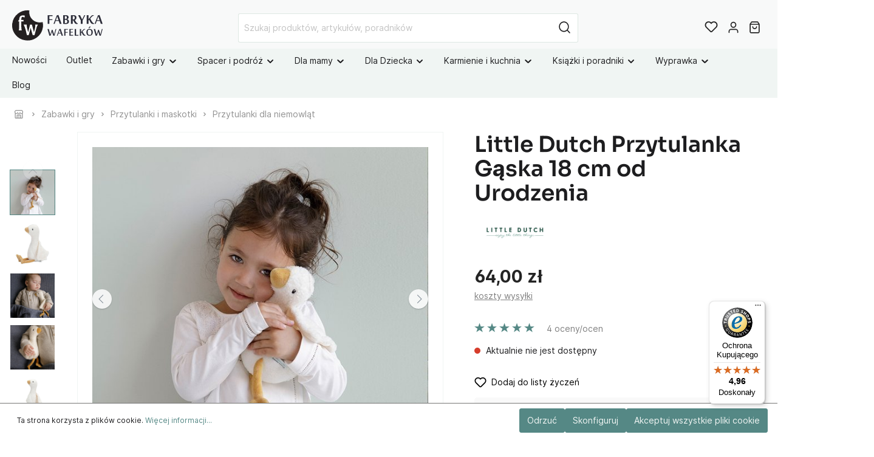

--- FILE ---
content_type: text/html; charset=UTF-8
request_url: https://www.fabrykawafelkow.pl/63905-little-dutch-przytulanka-little-goose-18-cm.html?show=reviews
body_size: 32124
content:

<!DOCTYPE html>

<html lang="pl-PL"
      itemscope="itemscope"
      itemtype="https://schema.org/WebPage">


                                
    <head>
                                    <meta charset="utf-8">
            
                            <meta name="viewport"
                      content="width=device-width, initial-scale=1, shrink-to-fit=no">
            
                            <meta name="author"
                      content=""/>
                <meta name="robots"
                      content="index,follow"/>
                <meta name="revisit-after"
                      content="15 days"/>
                <meta name="keywords"
                      content="przytulanka gąska little dutch, maskotka dla niemowlaka, zabawka od urodzenia, pluszak little goose, miękka przytulanka"/>
                <meta name="description"
                      content="Mięciutka przytulanka gąska Little Dutch dla niemowląt od urodzenia. Bezpieczne materiały, zgodność z normą EN-71. Kup w Fabryce Wafelków z szybką wysyłką!"/>
            
                <meta property="og:type"
          content="product"/>
    <meta property="og:site_name"
          content="Fabryka Wafelków"/>
    <meta property="og:url"
          content="https://www.fabrykawafelkow.pl/63905-little-dutch-przytulanka-little-goose-18-cm.html"/>
    <meta property="og:title"
          content="Little Dutch Przytulanka Gąska 18 cm od Urodzenia | Fabryka Wafelków"/>

    <meta property="og:description"
          content="Mięciutka przytulanka gąska Little Dutch dla niemowląt od urodzenia. Bezpieczne materiały, zgodność z normą EN-71. Kup w Fabryce Wafelków z szybką wysyłką!"/>
    <meta property="og:image"
          content="https://cdn.fabrykawafelkow.pl/media/44/7f/79/1655414126/little-dutch-przytulanka-little-goose-18-cmc03f9.jpg"/>

            <meta property="product:brand"
              content="Little Dutch"/>
    
            <meta property="product:price:amount"
          content="64"/>
    <meta property="product:price:currency"
          content="PLN"/>
    <meta property="product:product_link"
          content="https://www.fabrykawafelkow.pl/63905-little-dutch-przytulanka-little-goose-18-cm.html"/>

    <meta name="twitter:card"
          content="product"/>
    <meta name="twitter:site"
          content="Fabryka Wafelków"/>
    <meta name="twitter:title"
          content="Little Dutch Przytulanka Gąska 18 cm od Urodzenia | Fabryka Wafelków"/>
    <meta name="twitter:description"
          content="Mięciutka przytulanka gąska Little Dutch dla niemowląt od urodzenia. Bezpieczne materiały, zgodność z normą EN-71. Kup w Fabryce Wafelków z szybką wysyłką!"/>
    <meta name="twitter:image"
          content="https://cdn.fabrykawafelkow.pl/media/44/7f/79/1655414126/little-dutch-przytulanka-little-goose-18-cmc03f9.jpg"/>

                            <meta itemprop="copyrightHolder"
                      content="Fabryka Wafelków"/>
                <meta itemprop="copyrightYear"
                      content=""/>
                <meta itemprop="isFamilyFriendly"
                      content="true"/>
                <meta itemprop="image"
                      content="https://cdn.fabrykawafelkow.pl/media/40/2b/1f/1655896588/logo_przezroczyste_pelne_poziom.svg"/>
            
                                                
                    <link rel="shortcut icon"
                  href="https://cdn.fabrykawafelkow.pl/media/9b/28/53/1669103135/logo_przezroczyste_ikona.svg">
        
                                <link rel="apple-touch-icon"
                  sizes="180x180"
                  href="https://cdn.fabrykawafelkow.pl/media/9b/28/53/1669103135/logo_przezroczyste_ikona.svg">
                    
                            
            
    
    <link rel="canonical" href="https://www.fabrykawafelkow.pl/63905-little-dutch-przytulanka-little-goose-18-cm.html" />

                    <title itemprop="name">Little Dutch Przytulanka Gąska 18 cm od Urodzenia | Fabryka Wafelków</title>
        
                                                                                        <link rel="stylesheet"
                      href="https://cdn.fabrykawafelkow.pl/theme/33ab4d4ba6a51ad45f0caf33c98dcda9/css/all.css?17688307891190330">
                                    
    
    
            
                                <script>
        window.features = {"V6_5_0_0":false,"v6.5.0.0":false,"PERFORMANCE_TWEAKS":false,"performance.tweaks":false,"FEATURE_NEXT_1797":false,"feature.next.1797":false,"FEATURE_NEXT_16710":false,"feature.next.16710":false,"FEATURE_NEXT_13810":false,"feature.next.13810":false,"FEATURE_NEXT_13250":false,"feature.next.13250":false,"FEATURE_NEXT_17276":false,"feature.next.17276":false,"FEATURE_NEXT_16151":false,"feature.next.16151":false,"FEATURE_NEXT_16155":false,"feature.next.16155":false,"FEATURE_NEXT_19501":false,"feature.next.19501":false,"FEATURE_NEXT_15053":false,"feature.next.15053":false,"FEATURE_NEXT_18215":false,"feature.next.18215":false,"FEATURE_NEXT_15815":false,"feature.next.15815":false,"FEATURE_NEXT_14699":false,"feature.next.14699":false,"FEATURE_NEXT_15707":false,"feature.next.15707":false,"FEATURE_NEXT_14360":false,"feature.next.14360":false,"FEATURE_NEXT_15172":false,"feature.next.15172":false,"FEATURE_NEXT_14001":false,"feature.next.14001":false,"FEATURE_NEXT_7739":false,"feature.next.7739":false,"FEATURE_NEXT_16200":false,"feature.next.16200":false,"FEATURE_NEXT_13410":false,"feature.next.13410":false,"FEATURE_NEXT_15917":false,"feature.next.15917":false,"FEATURE_NEXT_15957":false,"feature.next.15957":false,"FEATURE_NEXT_13601":false,"feature.next.13601":false,"FEATURE_NEXT_16992":false,"feature.next.16992":false,"FEATURE_NEXT_7530":false,"feature.next.7530":false,"FEATURE_NEXT_16824":false,"feature.next.16824":false,"FEATURE_NEXT_16271":false,"feature.next.16271":false,"FEATURE_NEXT_15381":false,"feature.next.15381":false,"FEATURE_NEXT_17275":false,"feature.next.17275":false,"FEATURE_NEXT_17016":false,"feature.next.17016":false,"FEATURE_NEXT_16236":false,"feature.next.16236":false,"FEATURE_NEXT_16640":false,"feature.next.16640":false,"FEATURE_NEXT_17858":false,"feature.next.17858":false,"FEATURE_NEXT_6758":false,"feature.next.6758":false,"FEATURE_NEXT_19048":false,"feature.next.19048":false,"FEATURE_NEXT_19822":false,"feature.next.19822":false,"FEATURE_NEXT_18129":false,"feature.next.18129":false,"FEATURE_NEXT_19163":false,"feature.next.19163":false,"FEATURE_NEXT_18187":false,"feature.next.18187":false,"FEATURE_NEXT_17978":false,"feature.next.17978":false,"FEATURE_NEXT_11634":false,"feature.next.11634":false,"FEATURE_NEXT_21547":false,"feature.next.21547":false,"FEATURE_NEXT_22900":false,"feature.next.22900":false};
    </script>
        
            
                            <script>
        window.dataLayer = window.dataLayer || [];
        function gtag(){dataLayer.push(arguments);}

                gtag('consent', 'default', {
            'analytics_storage': 'denied',
            'ad_storage': 'denied',
            'ad_user_data': 'denied',
            'ad_personalization': 'denied',
            'wait_for_update': 500
        });
    </script>

            <!-- Google Tag Manager -->
        <script>(function(w,d,s,l,i){w[l]=w[l]||[];w[l].push({'gtm.start':
        new Date().getTime(),event:'gtm.js'});var f=d.getElementsByTagName(s)[0],
        j=d.createElement(s),dl=l!='dataLayer'?'&l='+l:'';j.async=true;j.src=
        'https://www.googletagmanager.com/gtm.js?id='+i+dl;f.parentNode.insertBefore(j,f);
        })(window,document,'script','dataLayer','GTM-5PM9SD9S');</script>
        <!-- End Google Tag Manager -->
    
                                            

                                                                                                                                                                                                
    <!-- added by Trusted Shops app: Start -->
    <script src="https://integrations.etrusted.com/applications/widget.js/v2" async defer></script>
    <!-- End -->
                        


            <script>
            window.mediameetsFacebookPixelData = new Map();
        </script>
    
                            
            
                
                                    <script>
                    window.useDefaultCookieConsent = true;
                </script>
                    
            </head>

        
                                                                                                                                                                                                
    <!-- added by Trusted Shops app: Start -->
    <script src="https://integrations.etrusted.com/applications/widget.js/v2" async defer></script>
    <!-- End -->
                        
    <body class="is-ctl-product is-act-index">

                                <!-- Google Tag Manager (noscript) -->
        <noscript><iframe src="https://www.googletagmanager.com/ns.html?id=GTM-5PM9SD9S"
        height="0" width="0" style="display:none;visibility:hidden"></iframe></noscript>
        <!-- End Google Tag Manager (noscript) -->
                    <noscript class="noscript-main">
                
    <div role="alert"
         class="alert alert-info alert-has-icon">
                                                                                                <span class="icon icon-info">
                        <svg xmlns="http://www.w3.org/2000/svg" xmlns:xlink="http://www.w3.org/1999/xlink" width="24" height="24" viewBox="0 0 24 24"><defs><path d="M12 7c.5523 0 1 .4477 1 1s-.4477 1-1 1-1-.4477-1-1 .4477-1 1-1zm1 9c0 .5523-.4477 1-1 1s-1-.4477-1-1v-5c0-.5523.4477-1 1-1s1 .4477 1 1v5zm11-4c0 6.6274-5.3726 12-12 12S0 18.6274 0 12 5.3726 0 12 0s12 5.3726 12 12zM12 2C6.4772 2 2 6.4772 2 12s4.4772 10 10 10 10-4.4772 10-10S17.5228 2 12 2z" id="icons-default-info" /></defs><use xlink:href="#icons-default-info" fill="#758CA3" fill-rule="evenodd" /></svg>
        </span>
    
                                        
                    <div class="alert-content-container">
                                                    
                                    <div class="alert-content">
                                                    Aby móc w pełnym zakresie korzystać z naszego sklepu, zalecamy włączenie obsługi JavaScript w przeglądarce.
                                            </div>
                
                                                                </div>
            </div>
            </noscript>
        

            <header class="header-main" >
                                        <div class="container">
                                        <div class="top-bar d-none d-lg-block">
        <nav class="top-bar-nav">
                                            
                
                                            
                
                                </nav>
    </div>
    
            <div class="row align-items-center header-row">
                
    <div class="col col-sm-auto col-md-3 col-lg-2 header-logo-col">
            <div class="header-logo-main">
                    <a class="header-logo-main-link"
               href="/"
               title="Przejdź do strony głównej">
                                    <picture class="header-logo-picture">
                                                                                
                                                                            
                                                                                    <img src="https://cdn.fabrykawafelkow.pl/media/40/2b/1f/1655896588/logo_przezroczyste_pelne_poziom.svg"
                                     alt="Przejdź do strony głównej"
                                     class="img-fluid header-logo-main-img"/>
                                                                        </picture>
                            </a>
            </div>
    </div>

                <div class="col-12 order-2 col-sm order-sm-1 header-search-col">
        <div class="row">
            <div class="col">
                                    
    <div class="collapse"
         id="searchCollapse">
        <div class="header-search">
            <form action="/search"
                  method="get"
                  data-search-form="true"
                  data-url="/suggest?search="
                  class="header-search-form">
                                    <div class="input-group">
                                                                                <input type="search"
                                   name="search"
                                   class="form-control header-search-input"
                                   autocomplete="off"
                                   autocapitalize="off"
                                   placeholder="Szukaj produktów, artykułów, poradników"
                                   aria-label="Szukaj produktów, artykułów, poradników"
                                   value=""
                            >
                        
                        
                                                    <div class="input-group-append">
                                <button type="submit"
                                        class="btn header-search-btn"
                                        aria-label="Szukaj">
                                    <span class="header-search-icon">
                                                                                        <span
            class="icon icon-search icon-sm">
            <svg height="18" viewBox="0 0 18 18" width="18" xmlns="http://www.w3.org/2000/svg"><path d="m8 .25c4.2802068 0 7.75 3.46979319 7.75 7.75 0 1.86991651-.6622447 3.5851575-1.7649898 4.9239785l3.5453199 3.5456914c.2928932.2928932.2928932.767767 0 1.0606602-.2662666.2662665-.6829303.2904726-.9765418.0726181l-.0841184-.0726181-3.5456914-3.5453199c-1.338821 1.1027451-3.05406199 1.7649898-4.9239785 1.7649898-4.28020681 0-7.75-3.4697932-7.75-7.75 0-4.28020681 3.46979319-7.75 7.75-7.75zm0 1.5c-3.45177969 0-6.25 2.79822031-6.25 6.25 0 3.4517797 2.79822031 6.25 6.25 6.25 3.4517797 0 6.25-2.7982203 6.25-6.25 0-3.45177969-2.7982203-6.25-6.25-6.25z" fill="#242424"/></svg>
        </span>
    
                                        </span>
                                </button>
                            </div>
                                            </div>
                            </form>
        </div>
    </div>
                            </div>
        </div>
    </div>

                <div class="col-auto order-1 order-sm-2 header-actions-col">
        <div class="row no-gutters">
                            <div class="col-auto d-sm-none">
                    <div class="search-toggle">
                        <button class="btn header-actions-btn search-toggle-btn js-search-toggle-btn collapsed"
                                type="button"
                                data-toggle="collapse"
                                data-target="#searchCollapse"
                                aria-expanded="false"
                                aria-controls="searchCollapse"
                                aria-label="Szukaj">
                                                                            <span
            class="icon icon-search icon-sm">
            <svg height="18" viewBox="0 0 18 18" width="18" xmlns="http://www.w3.org/2000/svg"><path d="m8 .25c4.2802068 0 7.75 3.46979319 7.75 7.75 0 1.86991651-.6622447 3.5851575-1.7649898 4.9239785l3.5453199 3.5456914c.2928932.2928932.2928932.767767 0 1.0606602-.2662666.2662665-.6829303.2904726-.9765418.0726181l-.0841184-.0726181-3.5456914-3.5453199c-1.338821 1.1027451-3.05406199 1.7649898-4.9239785 1.7649898-4.28020681 0-7.75-3.4697932-7.75-7.75 0-4.28020681 3.46979319-7.75 7.75-7.75zm0 1.5c-3.45177969 0-6.25 2.79822031-6.25 6.25 0 3.4517797 2.79822031 6.25 6.25 6.25 3.4517797 0 6.25-2.7982203 6.25-6.25 0-3.45177969-2.7982203-6.25-6.25-6.25z" fill="#242424"/></svg>
        </span>
    
                                                                        <span class="icon icon-x icon-sm">
                        <svg xmlns="http://www.w3.org/2000/svg" xmlns:xlink="http://www.w3.org/1999/xlink" width="24" height="24" viewBox="0 0 24 24"><defs><path d="m10.5858 12-7.293-7.2929c-.3904-.3905-.3904-1.0237 0-1.4142.3906-.3905 1.0238-.3905 1.4143 0L12 10.5858l7.2929-7.293c.3905-.3904 1.0237-.3904 1.4142 0 .3905.3906.3905 1.0238 0 1.4143L13.4142 12l7.293 7.2929c.3904.3905.3904 1.0237 0 1.4142-.3906.3905-1.0238.3905-1.4143 0L12 13.4142l-7.2929 7.293c-.3905.3904-1.0237.3904-1.4142 0-.3905-.3906-.3905-1.0238 0-1.4143L10.5858 12z" id="icons-default-x" /></defs><use xlink:href="#icons-default-x" fill="#758CA3" fill-rule="evenodd" /></svg>
        </span>
    
                            </button>
                    </div>
                </div>
            
                                                <div class="col-auto">
                        <div class="header-wishlist">
                            <a class="btn header-wishlist-btn header-actions-btn"
                               href="/wishlist"
                               title="Lista życzeń"
                               aria-label="Lista życzeń">
                                    
            <span class="header-wishlist-icon">
                                                    <span class="icon icon-heart">
                        <svg xmlns="http://www.w3.org/2000/svg" xmlns:xlink="http://www.w3.org/1999/xlink" width="24" height="24" viewBox="0 0 24 24"><defs><path d="M20.0139 12.2998c1.8224-1.8224 1.8224-4.7772 0-6.5996-1.8225-1.8225-4.7772-1.8225-6.5997 0L12 7.1144l-1.4142-1.4142c-1.8225-1.8225-4.7772-1.8225-6.5997 0-1.8224 1.8224-1.8224 4.7772 0 6.5996l7.519 7.519a.7.7 0 0 0 .9899 0l7.5189-7.519zm1.4142 1.4142-7.519 7.519c-1.0543 1.0544-2.7639 1.0544-3.8183 0L2.572 13.714c-2.6035-2.6035-2.6035-6.8245 0-9.428 2.6035-2.6035 6.8246-2.6035 9.4281 0 2.6035-2.6035 6.8246-2.6035 9.428 0 2.6036 2.6035 2.6036 6.8245 0 9.428z" id="icons-default-heart" /></defs><use xlink:href="#icons-default-heart" fill="#758CA3" fill-rule="evenodd" /></svg>
        </span>
    
            </span>
        
    
            <span class="wishlist-badge d-none" id="wishlist-basket" data-wishlist-hide-count="true" data-wishlist-storage="true" data-wishlist-storage-options="{&quot;listPath&quot;:&quot;\/wishlist\/list&quot;,&quot;mergePath&quot;:&quot;\/wishlist\/merge&quot;,&quot;tokenMergePath&quot;:&quot;ed3daf90c67d68c28d06ff04445c5e3.3vomw7FWdC38dgVv82J5kS7LocexWtBNfCwi5-UE1T8.ia9krccFN3STIUQeyxQg3x-Eko30bqIKOH1XsJJwo1Prs2-RhjAzHI4Mag&quot;,&quot;pageletPath&quot;:&quot;\/wishlist\/merge\/pagelet&quot;,&quot;tokenPageletPath&quot;:&quot;a1bb263ddad903bf7a5cae82.N8xCS9AkaUy9kZvjUVIztSFYjtyHm3eqXQ1rUsiTFis.dK0UMahTGAvb-PO5Nwpf1ENs7LDY9Q79a1UFI5zCWFNB4TstqU8tJtz07A&quot;}" data-wishlist-widget="true"></span>
    
                            </a>
                        </div>
                    </div>
                            
                            <div class="col-auto">
                    <div class="account-menu">
                            <div class="dropdown">
                    <button class="btn account-menu-btn header-actions-btn"
                    type="button"
                    id="accountWidget"
                    data-offcanvas-account-menu="true"
                    data-toggle="dropdown"
                    aria-haspopup="true"
                    aria-expanded="false"
                    aria-label="Moje konto">
                                                        <span class="icon icon-avatar icon-sm">
                        <svg xmlns="http://www.w3.org/2000/svg" xmlns:xlink="http://www.w3.org/1999/xlink" width="24" height="24" viewBox="0 0 24 24"><defs><path d="M12 3C9.7909 3 8 4.7909 8 7c0 2.2091 1.7909 4 4 4 2.2091 0 4-1.7909 4-4 0-2.2091-1.7909-4-4-4zm0-2c3.3137 0 6 2.6863 6 6s-2.6863 6-6 6-6-2.6863-6-6 2.6863-6 6-6zM4 22.099c0 .5523-.4477 1-1 1s-1-.4477-1-1V20c0-2.7614 2.2386-5 5-5h10.0007c2.7614 0 5 2.2386 5 5v2.099c0 .5523-.4477 1-1 1s-1-.4477-1-1V20c0-1.6569-1.3431-3-3-3H7c-1.6569 0-3 1.3431-3 3v2.099z" id="icons-default-avatar" /></defs><use xlink:href="#icons-default-avatar" fill="#758CA3" fill-rule="evenodd" /></svg>
        </span>
    
                </button>
        
                    <div class="dropdown-menu dropdown-menu-right account-menu-dropdown js-account-menu-dropdown"
                 aria-labelledby="accountWidget">
                <div class="arrow-up"></div>
                

        
                                                        <button class="btn btn-light offcanvas-close js-offcanvas-close btn-block sticky-top">
                                                                                            <span class="icon icon-x icon-sm">
                        <svg xmlns="http://www.w3.org/2000/svg" xmlns:xlink="http://www.w3.org/1999/xlink" width="24" height="24" viewBox="0 0 24 24"><use xlink:href="#icons-default-x" fill="#758CA3" fill-rule="evenodd" /></svg>
        </span>
    
                            
                                                    Zamknij menu
                                            </button>
                
    
                    <div class="offcanvas-content-container">
                <div class="account-menu">
        
                                    <div class="account-menu-login">
                    <a href="/account/login"
                       title="Zaloguj się"
                       class="btn btn-primary account-menu-login-button">
                        Zaloguj się
                    </a>

                    <div class="account-menu-register">
                        lub <a href="/account/login"
                                                            title="zarejestruj się">zarejestruj się</a>
                    </div>
                </div>
                    
                </div>
        </div>
                </div>
            </div>
                    </div>
                </div>
            
                            <div class="col-auto">
                    <div class="header-cart"
                         data-offcanvas-cart="true">
                        <a class="btn header-cart-btn header-actions-btn"
                           href="/checkout/cart"
                           data-cart-widget="true"
                           title="Koszyk"
                           aria-label="Koszyk">
                                <span class="header-cart-icon">
                                                        <span
            class="icon icon-bag icon-sm">
            <svg height="18" viewBox="0 0 16 18" width="16" xmlns="http://www.w3.org/2000/svg"><path d="m11.6666667-.75c.205393 0 .4001879.08412383.5405585.23008838l.0654471.0780325 2.3333333 3.2c.0701811.09624829.1160874.20734261.1346542.32387816l.0093402.11800096v11.2c0 1.2393305-.9435949 2.2615241-2.1471518 2.3445553l-.1584038.0054447h-10.88888884c-1.22486998 0-2.21950113-.9705548-2.30026055-2.1896389l-.00529501-.1603611v-11.2c0-.11911805.02836104-.23592982.0820184-.34103048l.06197595-.10084864 2.33333334-3.2c.12101187-.16595914.30375226-.27379142.50439519-.30121372l.10161045-.00690716zm1.5833333 5h-12.5v10.15c0 .4011588.2616618.7320133.60879359.8243199l.09665902.0191337.10010295.0065464h10.88888884c.4062407 0 .7488891-.3202963.7992005-.7424625l.0063551-.1075375zm-3.25 2c.4142136 0 .75.33578644.75.75 0 2.07106781-1.67893219 3.75-3.75 3.75s-3.75-1.67893219-3.75-3.75c0-.41421356.33578644-.75.75-.75s.75.33578644.75.75c0 1.24264069 1.00735931 2.25 2.25 2.25 1.19086399 0 2.16564492-.92516159 2.24480919-2.09595119l.00519081-.15404881c0-.41421356.33578644-.75.75-.75zm1.285-5.5h-8.571l-1.459 2h11.488z" fill="#242424" transform="translate(1 1)"/></svg>
        </span>
    
        </span>

    
                        </a>
                    </div>
                </div>
            
                                                <div class="col-auto d-lg-none">
                        <div class="menu-button">
                                                            <button class="btn nav-main-toggle-btn header-actions-btn"
                                        type="button"
                                        data-offcanvas-menu="true"
                                        aria-label="Menu">
                                                                                                                    <span class="icon icon-stack icon-sm">
                        <svg xmlns="http://www.w3.org/2000/svg" xmlns:xlink="http://www.w3.org/1999/xlink" width="24" height="24" viewBox="0 0 24 24"><defs><path d="M3 13c-.5523 0-1-.4477-1-1s.4477-1 1-1h18c.5523 0 1 .4477 1 1s-.4477 1-1 1H3zm0-7c-.5523 0-1-.4477-1-1s.4477-1 1-1h18c.5523 0 1 .4477 1 1s-.4477 1-1 1H3zm0 14c-.5523 0-1-.4477-1-1s.4477-1 1-1h18c.5523 0 1 .4477 1 1s-.4477 1-1 1H3z" id="icons-default-stack" /></defs><use xlink:href="#icons-default-stack" fill="#758CA3" fill-rule="evenodd" /></svg>
        </span>
    
                                                                        </button>
                                                    </div>
                    </div>
                                    </div>
    </div>
        </div>
                        </div>
                
                    
                                </header>

                    <div class="nav-main">
                                
            <div class="main-navigation-wrapper main-navigation-wrapper-dropdown has-dropdownmenu"
             data-dropdown-menu-right="true"
             data-dropdown-menu-right-plugin-options='{
                "dropdownMenuMultiLineOpenLastChildToLeft": "1",
                "dropdownMenuNumberMainNavigationMenuItemsOpenToLeft": "2",
                "dropdownMenuMinimumNumberMainNavigationMenuItemsOpenToLeft": "3"
             }'>
            
    <div class="main-navigation"
         id="mainNavigation"
         data-flyout-menu="true">
                    <div class="container">
                                    <nav class="nav main-navigation-menu"
                        itemscope="itemscope"
                        itemtype="http://schema.org/SiteNavigationElement">
                        
                            
        
    
                            
                
					
		            <div class="nav-link main-navigation-link
            	            	            	 has-no-children            	">
				                                            <a class="main-navigation-link-text
                                                         has-no-children                            "
                            href="https://www.fabrykawafelkow.pl/c/nowosci/"
                            itemprop="url"
                                                        title="Nowości">
                            <span itemprop="name">
                                                                Nowości
                                                            </span>
                        </a>
                    				
							</div>
							
		            <div class="nav-link main-navigation-link
            	            	            	 has-no-children            	">
				                                            <a class="main-navigation-link-text
                                                         has-no-children                            "
                            href="https://www.fabrykawafelkow.pl/346-outlet"
                            itemprop="url"
                                                        title="Outlet">
                            <span itemprop="name">
                                                                Outlet
                                                            </span>
                        </a>
                    				
							</div>
							
		            <div class="nav-link main-navigation-link
            	 dropdown            	            	 has-children            	">
				                                            <a class="main-navigation-link-text
                                                         has-children                            "
                            href="https://www.fabrykawafelkow.pl/97-zabawki-i-gry"
                            itemprop="url"
                                                        title="Zabawki i gry">
                            <span itemprop="name">
                                                                                                                                                                                                                                                                                                    Zabawki i gry
                                                                                                                                                                                    <span class="icon icon-arrow-medium-down icon-xs">
                        <svg xmlns="http://www.w3.org/2000/svg" xmlns:xlink="http://www.w3.org/1999/xlink" width="16" height="16" viewBox="0 0 16 16"><defs><path id="icons-solid-arrow-medium-down" d="M4.7071 6.2929c-.3905-.3905-1.0237-.3905-1.4142 0-.3905.3905-.3905 1.0237 0 1.4142l4 4c.3905.3905 1.0237.3905 1.4142 0l4-4c.3905-.3905.3905-1.0237 0-1.4142-.3905-.3905-1.0237-.3905-1.4142 0L8 9.5858l-3.2929-3.293z" /></defs><use xlink:href="#icons-solid-arrow-medium-down" fill="#758CA3" fill-rule="evenodd" /></svg>
        </span>
    
                                                                                                                                            </span>
                        </a>
                    				
															<div class="dropdown-menu dropdown-menu-level-0">
															    
					
		            <div class="nav-link main-navigation-link
            	 dropdown            	            	 has-children            	 dropright">
				                                            <a class="main-navigation-link-text
                                                         has-children                            "
                            href="https://www.fabrykawafelkow.pl/c/wg-wieku/dla-niemowlaka/"
                            itemprop="url"
                                                        title="Dla niemowlaka 👶🏻">
                            <span itemprop="name">
                                                                                                                                                                                                                                    <span class="icon icon-arrow-medium-left icon-xs">
                        <svg xmlns="http://www.w3.org/2000/svg" xmlns:xlink="http://www.w3.org/1999/xlink" width="16" height="16" viewBox="0 0 16 16"><defs><path id="icons-solid-arrow-medium-left" d="M4.7071 5.2929c-.3905-.3905-1.0237-.3905-1.4142 0-.3905.3905-.3905 1.0237 0 1.4142l4 4c.3905.3905 1.0237.3905 1.4142 0l4-4c.3905-.3905.3905-1.0237 0-1.4142-.3905-.3905-1.0237-.3905-1.4142 0L8 8.5858l-3.2929-3.293z" /></defs><use transform="matrix(0 -1 -1 0 16 16)" xlink:href="#icons-solid-arrow-medium-left" fill="#758CA3" fill-rule="evenodd" /></svg>
        </span>
    
                                                                                                                                                                                            Dla niemowlaka 👶🏻
                                                                                                                                                                                    <span class="icon icon-arrow-medium-right icon-xs">
                        <svg xmlns="http://www.w3.org/2000/svg" xmlns:xlink="http://www.w3.org/1999/xlink" width="16" height="16" viewBox="0 0 16 16"><defs><path id="icons-solid-arrow-medium-right" d="M4.7071 5.2929c-.3905-.3905-1.0237-.3905-1.4142 0-.3905.3905-.3905 1.0237 0 1.4142l4 4c.3905.3905 1.0237.3905 1.4142 0l4-4c.3905-.3905.3905-1.0237 0-1.4142-.3905-.3905-1.0237-.3905-1.4142 0L8 8.5858l-3.2929-3.293z" /></defs><use transform="rotate(-90 8 8)" xlink:href="#icons-solid-arrow-medium-right" fill="#758CA3" fill-rule="evenodd" /></svg>
        </span>
    
                                                                                                                                            </span>
                        </a>
                    				
															<div class="dropdown-menu dropdown-menu-level-1">
															    
					
		            <div class="nav-link main-navigation-link
            	            	            	 has-no-children            	 dropright">
				                                            <a class="main-navigation-link-text
                                                         has-no-children                            "
                            href="https://www.fabrykawafelkow.pl/c/wg-wieku/dla-niemowlaka/prezent-dla-noworodka/"
                            itemprop="url"
                                                        title="0 +">
                            <span itemprop="name">
                                                                0 +
                                                            </span>
                        </a>
                    				
							</div>
							
		            <div class="nav-link main-navigation-link
            	            	            	 has-no-children            	 dropright">
				                                            <a class="main-navigation-link-text
                                                         has-no-children                            "
                            href="https://www.fabrykawafelkow.pl/c/wg-wieku/prezent-dla-3-miesiecznego-dziecka/"
                            itemprop="url"
                                                        title="3 m +">
                            <span itemprop="name">
                                                                3 m +
                                                            </span>
                        </a>
                    				
							</div>
							
		            <div class="nav-link main-navigation-link
            	            	            	 has-no-children            	 dropright">
				                                            <a class="main-navigation-link-text
                                                         has-no-children                            "
                            href="https://www.fabrykawafelkow.pl/c/wg-wieku/prezent-dla-6-miesiecznego-dziecka"
                            itemprop="url"
                                                        title="6 m +">
                            <span itemprop="name">
                                                                6 m +
                                                            </span>
                        </a>
                    				
							</div>
							
		            <div class="nav-link main-navigation-link
            	            	            	 has-no-children            	 dropright">
				                                            <a class="main-navigation-link-text
                                                         has-no-children                            "
                            href="https://www.fabrykawafelkow.pl/c/wg-wieku/prezent-dla-9-miesiecznego-dziecka"
                            itemprop="url"
                                                        title="9 m +">
                            <span itemprop="name">
                                                                9 m +
                                                            </span>
                        </a>
                    				
							</div>
							
		            <div class="nav-link main-navigation-link
            	            	            	 has-no-children            	 dropright">
				                                            <a class="main-navigation-link-text
                                                         has-no-children                            "
                            href="https://www.fabrykawafelkow.pl/19-ksiazeczki-sensoryczne"
                            itemprop="url"
                                                        title="Książeczki sensoryczne">
                            <span itemprop="name">
                                                                Książeczki sensoryczne
                                                            </span>
                        </a>
                    				
							</div>
							
		            <div class="nav-link main-navigation-link
            	            	            	 has-no-children            	 dropright">
				                                            <a class="main-navigation-link-text
                                                         has-no-children                            "
                            href="https://www.fabrykawafelkow.pl/76-zabawki-sensoryczne"
                            itemprop="url"
                                                        title="Zabawki Sensoryczne">
                            <span itemprop="name">
                                                                Zabawki Sensoryczne
                                                            </span>
                        </a>
                    				
							</div>
							
		            <div class="nav-link main-navigation-link
            	            	            	 has-no-children            	 dropright">
				                                            <a class="main-navigation-link-text
                                                         has-no-children                            "
                            href="https://www.fabrykawafelkow.pl/21-interaktywne"
                            itemprop="url"
                                                        title="Zabawki Interaktywne">
                            <span itemprop="name">
                                                                Zabawki Interaktywne
                                                            </span>
                        </a>
                    				
							</div>
							
		            <div class="nav-link main-navigation-link
            	            	            	 has-no-children            	 dropright">
				                                            <a class="main-navigation-link-text
                                                         has-no-children                            "
                            href="https://www.fabrykawafelkow.pl/73-zabawki-kontrastowe"
                            itemprop="url"
                                                        title="Zabawki kontrastowe">
                            <span itemprop="name">
                                                                Zabawki kontrastowe
                                                            </span>
                        </a>
                    				
							</div>
							
		            <div class="nav-link main-navigation-link
            	            	            	 has-no-children            	 dropright">
				                                            <a class="main-navigation-link-text
                                                         has-no-children                            "
                            href="https://www.fabrykawafelkow.pl/60-z-pozytywka-i-dzwiekiem"
                            itemprop="url"
                                                        title="Z pozytywką i dźwiękiem">
                            <span itemprop="name">
                                                                Z pozytywką i dźwiękiem
                                                            </span>
                        </a>
                    				
							</div>
							
		            <div class="nav-link main-navigation-link
            	            	            	 has-no-children            	 dropright">
				                                            <a class="main-navigation-link-text
                                                         has-no-children                            "
                            href="https://www.fabrykawafelkow.pl/155-gryzaki"
                            itemprop="url"
                                                        title="Gryzaki">
                            <span itemprop="name">
                                                                Gryzaki
                                                            </span>
                        </a>
                    				
							</div>
							
		            <div class="nav-link main-navigation-link
            	            	            	 has-no-children            	 dropright">
				                                            <a class="main-navigation-link-text
                                                         has-no-children                            "
                            href="https://www.fabrykawafelkow.pl/385-sortery"
                            itemprop="url"
                                                        title="Sortery">
                            <span itemprop="name">
                                                                Sortery
                                                            </span>
                        </a>
                    				
							</div>
							
		            <div class="nav-link main-navigation-link
            	            	            	 has-no-children            	 dropright">
				                                            <a class="main-navigation-link-text
                                                         has-no-children                            "
                            href="https://www.fabrykawafelkow.pl/22-zawieszki-do-wozka"
                            itemprop="url"
                                                        title="Do wózka i fotelika">
                            <span itemprop="name">
                                                                Do wózka i fotelika
                                                            </span>
                        </a>
                    				
							</div>
							
		            <div class="nav-link main-navigation-link
            	            	            	 has-no-children            	 dropright">
				                                            <a class="main-navigation-link-text
                                                         has-no-children                            "
                            href="https://www.fabrykawafelkow.pl/210-karuzele-i-mobile"
                            itemprop="url"
                                                        title="Karuzele i mobile">
                            <span itemprop="name">
                                                                Karuzele i mobile
                                                            </span>
                        </a>
                    				
							</div>
							
		            <div class="nav-link main-navigation-link
            	            	            	 has-no-children            	 dropright">
				                                            <a class="main-navigation-link-text
                                                         has-no-children                            "
                            href="https://www.fabrykawafelkow.pl/309-mata-edukacyjna"
                            itemprop="url"
                                                        title="Maty edukacyjne">
                            <span itemprop="name">
                                                                Maty edukacyjne
                                                            </span>
                        </a>
                    				
							</div>
																</div>
												</div>
							
		            <div class="nav-link main-navigation-link
            	 dropdown            	            	 has-children            	 dropright">
				                                            <a class="main-navigation-link-text
                                                         has-children                            "
                            href="https://www.fabrykawafelkow.pl/100-pomysl-na-prezent"
                            itemprop="url"
                                                        title="Wg wieku">
                            <span itemprop="name">
                                                                                                                                                                                                                                    <span class="icon icon-arrow-medium-left icon-xs">
                        <svg xmlns="http://www.w3.org/2000/svg" xmlns:xlink="http://www.w3.org/1999/xlink" width="16" height="16" viewBox="0 0 16 16"><use transform="matrix(0 -1 -1 0 16 16)" xlink:href="#icons-solid-arrow-medium-left" fill="#758CA3" fill-rule="evenodd" /></svg>
        </span>
    
                                                                                                                                                                                            Wg wieku
                                                                                                                                                                                    <span class="icon icon-arrow-medium-right icon-xs">
                        <svg xmlns="http://www.w3.org/2000/svg" xmlns:xlink="http://www.w3.org/1999/xlink" width="16" height="16" viewBox="0 0 16 16"><use transform="rotate(-90 8 8)" xlink:href="#icons-solid-arrow-medium-right" fill="#758CA3" fill-rule="evenodd" /></svg>
        </span>
    
                                                                                                                                            </span>
                        </a>
                    				
															<div class="dropdown-menu dropdown-menu-level-1">
															    
					
		            <div class="nav-link main-navigation-link
            	            	            	 has-no-children            	 dropright">
				                                            <a class="main-navigation-link-text
                                                         has-no-children                            "
                            href="https://www.fabrykawafelkow.pl/c/wg-wieku/prezenty-na-roczek"
                            itemprop="url"
                                                        title="12 m +">
                            <span itemprop="name">
                                                                12 m +
                                                            </span>
                        </a>
                    				
							</div>
							
		            <div class="nav-link main-navigation-link
            	            	            	 has-no-children            	 dropright">
				                                            <a class="main-navigation-link-text
                                                         has-no-children                            "
                            href="https://www.fabrykawafelkow.pl/c/wg-wieku/prezent-dla-18-miesiecznego-dziecka"
                            itemprop="url"
                                                        title="18 m +">
                            <span itemprop="name">
                                                                18 m +
                                                            </span>
                        </a>
                    				
							</div>
							
		            <div class="nav-link main-navigation-link
            	            	            	 has-no-children            	 dropright">
				                                            <a class="main-navigation-link-text
                                                         has-no-children                            "
                            href="https://www.fabrykawafelkow.pl/c/wg-wieku/prezent-dla-2-latka/"
                            itemprop="url"
                                                        title="2 lata +">
                            <span itemprop="name">
                                                                2 lata +
                                                            </span>
                        </a>
                    				
							</div>
							
		            <div class="nav-link main-navigation-link
            	            	            	 has-no-children            	 dropright">
				                                            <a class="main-navigation-link-text
                                                         has-no-children                            "
                            href="https://www.fabrykawafelkow.pl/c/wg-wieku/prezent-dla-3-latka/"
                            itemprop="url"
                                                        title="3 lata +">
                            <span itemprop="name">
                                                                3 lata +
                                                            </span>
                        </a>
                    				
							</div>
							
		            <div class="nav-link main-navigation-link
            	            	            	 has-no-children            	 dropright">
				                                            <a class="main-navigation-link-text
                                                         has-no-children                            "
                            href="https://www.fabrykawafelkow.pl/c/wg-wieku/prezent-dla-4-latka/"
                            itemprop="url"
                                                        title="4 lata +">
                            <span itemprop="name">
                                                                4 lata +
                                                            </span>
                        </a>
                    				
							</div>
							
		            <div class="nav-link main-navigation-link
            	            	            	 has-no-children            	 dropright">
				                                            <a class="main-navigation-link-text
                                                         has-no-children                            "
                            href="https://www.fabrykawafelkow.pl/c/wg-wieku/prezent-dla-5-latka/"
                            itemprop="url"
                                                        title="5 lat +">
                            <span itemprop="name">
                                                                5 lat +
                                                            </span>
                        </a>
                    				
							</div>
							
		            <div class="nav-link main-navigation-link
            	            	            	 has-no-children            	 dropright">
				                                            <a class="main-navigation-link-text
                                                         has-no-children                            "
                            href="https://www.fabrykawafelkow.pl/c/wg-wieku/prezent-dla-6-latka/"
                            itemprop="url"
                                                        title="6 lat +">
                            <span itemprop="name">
                                                                6 lat +
                                                            </span>
                        </a>
                    				
							</div>
							
		            <div class="nav-link main-navigation-link
            	            	            	 has-no-children            	 dropright">
				                                            <a class="main-navigation-link-text
                                                         has-no-children                            "
                            href="https://www.fabrykawafelkow.pl/c/wg-wieku/prezent-dla-7-latka/"
                            itemprop="url"
                                                        title="7 lat +">
                            <span itemprop="name">
                                                                7 lat +
                                                            </span>
                        </a>
                    				
							</div>
							
		            <div class="nav-link main-navigation-link
            	            	            	 has-no-children            	 dropright">
				                                            <a class="main-navigation-link-text
                                                         has-no-children                            "
                            href="https://www.fabrykawafelkow.pl/c/wg-wieku/prezent-dla-8-latka/"
                            itemprop="url"
                                                        title="8 lat +">
                            <span itemprop="name">
                                                                8 lat +
                                                            </span>
                        </a>
                    				
							</div>
																</div>
												</div>
							
		            <div class="nav-link main-navigation-link
            	 dropdown            	            	 has-children            	 dropright">
				                                            <a class="main-navigation-link-text
                                                         has-children                            "
                            href="https://www.fabrykawafelkow.pl/69-drewniane-zabawki"
                            itemprop="url"
                                                        title="Drewniane zabawki dla dzieci">
                            <span itemprop="name">
                                                                                                                                                                                                                                    <span class="icon icon-arrow-medium-left icon-xs">
                        <svg xmlns="http://www.w3.org/2000/svg" xmlns:xlink="http://www.w3.org/1999/xlink" width="16" height="16" viewBox="0 0 16 16"><use transform="matrix(0 -1 -1 0 16 16)" xlink:href="#icons-solid-arrow-medium-left" fill="#758CA3" fill-rule="evenodd" /></svg>
        </span>
    
                                                                                                                                                                                            Drewniane zabawki dla dzieci
                                                                                                                                                                                    <span class="icon icon-arrow-medium-right icon-xs">
                        <svg xmlns="http://www.w3.org/2000/svg" xmlns:xlink="http://www.w3.org/1999/xlink" width="16" height="16" viewBox="0 0 16 16"><use transform="rotate(-90 8 8)" xlink:href="#icons-solid-arrow-medium-right" fill="#758CA3" fill-rule="evenodd" /></svg>
        </span>
    
                                                                                                                                            </span>
                        </a>
                    				
															<div class="dropdown-menu dropdown-menu-level-1">
															    
					
		            <div class="nav-link main-navigation-link
            	            	            	 has-no-children            	 dropright">
				                                            <a class="main-navigation-link-text
                                                         has-no-children                            "
                            href="https://www.fabrykawafelkow.pl/c/zabawki-i-gry/drewniane-zabawki/tablice-manipulacyjne/"
                            itemprop="url"
                                                        title="Tablice manipulacyjne">
                            <span itemprop="name">
                                                                Tablice manipulacyjne
                                                            </span>
                        </a>
                    				
							</div>
							
		            <div class="nav-link main-navigation-link
            	            	            	 has-no-children            	 dropright">
				                                            <a class="main-navigation-link-text
                                                         has-no-children                            "
                            href="https://www.fabrykawafelkow.pl/369-kuchnie-i-akcesoria"
                            itemprop="url"
                                                        title="Kuchnie i akcesoria">
                            <span itemprop="name">
                                                                Kuchnie i akcesoria
                                                            </span>
                        </a>
                    				
							</div>
							
		            <div class="nav-link main-navigation-link
            	            	            	 has-no-children            	 dropright">
				                                            <a class="main-navigation-link-text
                                                         has-no-children                            "
                            href="https://www.fabrykawafelkow.pl/370-domki-dla-lalek"
                            itemprop="url"
                                                        title="Domki dla lalek">
                            <span itemprop="name">
                                                                Domki dla lalek
                                                            </span>
                        </a>
                    				
							</div>
							
		            <div class="nav-link main-navigation-link
            	            	            	 has-no-children            	 dropright">
				                                            <a class="main-navigation-link-text
                                                         has-no-children                            "
                            href="https://www.fabrykawafelkow.pl/378-do-ciagniecia"
                            itemprop="url"
                                                        title="Do ciągnięcia">
                            <span itemprop="name">
                                                                Do ciągnięcia
                                                            </span>
                        </a>
                    				
							</div>
							
		            <div class="nav-link main-navigation-link
            	            	            	 has-no-children            	 dropright">
				                                            <a class="main-navigation-link-text
                                                         has-no-children                            "
                            href="https://www.fabrykawafelkow.pl/374-warsztat-i-narzedzia"
                            itemprop="url"
                                                        title="Warsztat i narzędzia">
                            <span itemprop="name">
                                                                Warsztat i narzędzia
                                                            </span>
                        </a>
                    				
							</div>
							
		            <div class="nav-link main-navigation-link
            	            	            	 has-no-children            	 dropright">
				                                            <a class="main-navigation-link-text
                                                         has-no-children                            "
                            href="https://www.fabrykawafelkow.pl/375-wozki-dla-lalek"
                            itemprop="url"
                                                        title="Wózki dla lalek">
                            <span itemprop="name">
                                                                Wózki dla lalek
                                                            </span>
                        </a>
                    				
							</div>
							
		            <div class="nav-link main-navigation-link
            	            	            	 has-no-children            	 dropright">
				                                            <a class="main-navigation-link-text
                                                         has-no-children                            "
                            href="https://www.fabrykawafelkow.pl/377-edukacyjne-"
                            itemprop="url"
                                                        title="Edukacyjne">
                            <span itemprop="name">
                                                                Edukacyjne
                                                            </span>
                        </a>
                    				
							</div>
							
		            <div class="nav-link main-navigation-link
            	            	            	 has-no-children            	 dropright">
				                                            <a class="main-navigation-link-text
                                                         has-no-children                            "
                            href="https://www.fabrykawafelkow.pl/372-lekarz"
                            itemprop="url"
                                                        title="Lekarz">
                            <span itemprop="name">
                                                                Lekarz
                                                            </span>
                        </a>
                    				
							</div>
							
		            <div class="nav-link main-navigation-link
            	            	            	 has-no-children            	 dropright">
				                                            <a class="main-navigation-link-text
                                                         has-no-children                            "
                            href="https://www.fabrykawafelkow.pl/371-kolejki-i-pojazdy"
                            itemprop="url"
                                                        title="Kolejki i pojazdy">
                            <span itemprop="name">
                                                                Kolejki i pojazdy
                                                            </span>
                        </a>
                    				
							</div>
							
		            <div class="nav-link main-navigation-link
            	            	            	 has-no-children            	 dropright">
				                                            <a class="main-navigation-link-text
                                                         has-no-children                            "
                            href="https://www.fabrykawafelkow.pl/373-sklep"
                            itemprop="url"
                                                        title="Sklep">
                            <span itemprop="name">
                                                                Sklep
                                                            </span>
                        </a>
                    				
							</div>
							
		            <div class="nav-link main-navigation-link
            	            	            	 has-no-children            	 dropright">
				                                            <a class="main-navigation-link-text
                                                         has-no-children                            "
                            href="https://www.fabrykawafelkow.pl/376-figurki"
                            itemprop="url"
                                                        title="Figurki">
                            <span itemprop="name">
                                                                Figurki
                                                            </span>
                        </a>
                    				
							</div>
																</div>
												</div>
							
		            <div class="nav-link main-navigation-link
            	            	            	 has-no-children            	 dropright">
				                                            <a class="main-navigation-link-text
                                                         has-no-children                            "
                            href="https://www.fabrykawafelkow.pl/344-pchacze-i-wozki-"
                            itemprop="url"
                                                        title="Jeździki i pchacze">
                            <span itemprop="name">
                                                                Jeździki i pchacze
                                                            </span>
                        </a>
                    				
							</div>
							
		            <div class="nav-link main-navigation-link
            	            	            	 has-no-children            	 dropright">
				                                            <a class="main-navigation-link-text
                                                         has-no-children                            "
                            href="https://www.fabrykawafelkow.pl/324-bujaki-i-skoczki"
                            itemprop="url"
                                                        title="Na biegunach i skoczki">
                            <span itemprop="name">
                                                                Na biegunach i skoczki
                                                            </span>
                        </a>
                    				
							</div>
							
		            <div class="nav-link main-navigation-link
            	            	            	 has-no-children            	 dropright">
				                                            <a class="main-navigation-link-text
                                                         has-no-children                            "
                            href="https://www.fabrykawafelkow.pl/18-lalki"
                            itemprop="url"
                                                        title="Lalki i akcesoria">
                            <span itemprop="name">
                                                                Lalki i akcesoria
                                                            </span>
                        </a>
                    				
							</div>
							
		            <div class="nav-link main-navigation-link
            	 dropdown            	            	 has-children            	 dropright">
				                                            <a class="main-navigation-link-text
                                                         has-children                            "
                            href="https://www.fabrykawafelkow.pl/273-gry-"
                            itemprop="url"
                                                        title="Gry dla dzieci">
                            <span itemprop="name">
                                                                                                                                                                                                                                    <span class="icon icon-arrow-medium-left icon-xs">
                        <svg xmlns="http://www.w3.org/2000/svg" xmlns:xlink="http://www.w3.org/1999/xlink" width="16" height="16" viewBox="0 0 16 16"><use transform="matrix(0 -1 -1 0 16 16)" xlink:href="#icons-solid-arrow-medium-left" fill="#758CA3" fill-rule="evenodd" /></svg>
        </span>
    
                                                                                                                                                                                            Gry dla dzieci
                                                                                                                                                                                    <span class="icon icon-arrow-medium-right icon-xs">
                        <svg xmlns="http://www.w3.org/2000/svg" xmlns:xlink="http://www.w3.org/1999/xlink" width="16" height="16" viewBox="0 0 16 16"><use transform="rotate(-90 8 8)" xlink:href="#icons-solid-arrow-medium-right" fill="#758CA3" fill-rule="evenodd" /></svg>
        </span>
    
                                                                                                                                            </span>
                        </a>
                    				
															<div class="dropdown-menu dropdown-menu-level-1">
															    
					
		            <div class="nav-link main-navigation-link
            	            	            	 has-no-children            	 dropright">
				                                            <a class="main-navigation-link-text
                                                         has-no-children                            "
                            href="https://www.fabrykawafelkow.pl/350-magnetyczne"
                            itemprop="url"
                                                        title="Magnetyczne">
                            <span itemprop="name">
                                                                Magnetyczne
                                                            </span>
                        </a>
                    				
							</div>
							
		            <div class="nav-link main-navigation-link
            	            	            	 has-no-children            	 dropright">
				                                            <a class="main-navigation-link-text
                                                         has-no-children                            "
                            href="https://www.fabrykawafelkow.pl/351-edukacyjne-i-kreatywne"
                            itemprop="url"
                                                        title="Edukacyjne i kreatywne">
                            <span itemprop="name">
                                                                Edukacyjne i kreatywne
                                                            </span>
                        </a>
                    				
							</div>
							
		            <div class="nav-link main-navigation-link
            	            	            	 has-no-children            	 dropright">
				                                            <a class="main-navigation-link-text
                                                         has-no-children                            "
                            href="https://www.fabrykawafelkow.pl/352-karty-i-gry-karciane"
                            itemprop="url"
                                                        title="Karty i gry karciane">
                            <span itemprop="name">
                                                                Karty i gry karciane
                                                            </span>
                        </a>
                    				
							</div>
							
		            <div class="nav-link main-navigation-link
            	            	            	 has-no-children            	 dropright">
				                                            <a class="main-navigation-link-text
                                                         has-no-children                            "
                            href="https://www.fabrykawafelkow.pl/353-lamiglowki-i-zrecznosciowe"
                            itemprop="url"
                                                        title="Łamigłówki i zręcznościowe">
                            <span itemprop="name">
                                                                Łamigłówki i zręcznościowe
                                                            </span>
                        </a>
                    				
							</div>
							
		            <div class="nav-link main-navigation-link
            	            	            	 has-no-children            	 dropright">
				                                            <a class="main-navigation-link-text
                                                         has-no-children                            "
                            href="https://www.fabrykawafelkow.pl/356-pamieciowe"
                            itemprop="url"
                                                        title="Pamięciowe">
                            <span itemprop="name">
                                                                Pamięciowe
                                                            </span>
                        </a>
                    				
							</div>
																</div>
												</div>
							
		            <div class="nav-link main-navigation-link
            	 dropdown            	            	 has-children            	 dropright">
				                                            <a class="main-navigation-link-text
                                                         has-children                            "
                            href="https://www.fabrykawafelkow.pl/90-puzzle-gry-ukladanki-dla-dzieci"
                            itemprop="url"
                                                        title="Puzzle ">
                            <span itemprop="name">
                                                                                                                                                                                                                                    <span class="icon icon-arrow-medium-left icon-xs">
                        <svg xmlns="http://www.w3.org/2000/svg" xmlns:xlink="http://www.w3.org/1999/xlink" width="16" height="16" viewBox="0 0 16 16"><use transform="matrix(0 -1 -1 0 16 16)" xlink:href="#icons-solid-arrow-medium-left" fill="#758CA3" fill-rule="evenodd" /></svg>
        </span>
    
                                                                                                                                                                                            Puzzle 
                                                                                                                                                                                    <span class="icon icon-arrow-medium-right icon-xs">
                        <svg xmlns="http://www.w3.org/2000/svg" xmlns:xlink="http://www.w3.org/1999/xlink" width="16" height="16" viewBox="0 0 16 16"><use transform="rotate(-90 8 8)" xlink:href="#icons-solid-arrow-medium-right" fill="#758CA3" fill-rule="evenodd" /></svg>
        </span>
    
                                                                                                                                            </span>
                        </a>
                    				
															<div class="dropdown-menu dropdown-menu-level-1">
															    
					
		            <div class="nav-link main-navigation-link
            	            	            	 has-no-children            	 dropright">
				                                            <a class="main-navigation-link-text
                                                         has-no-children                            "
                            href="https://www.fabrykawafelkow.pl/357-tradycyjne"
                            itemprop="url"
                                                        title="Tradycyjne">
                            <span itemprop="name">
                                                                Tradycyjne
                                                            </span>
                        </a>
                    				
							</div>
							
		            <div class="nav-link main-navigation-link
            	            	            	 has-no-children            	 dropright">
				                                            <a class="main-navigation-link-text
                                                         has-no-children                            "
                            href="https://www.fabrykawafelkow.pl/358-drewniane"
                            itemprop="url"
                                                        title="Puzzle drewniane">
                            <span itemprop="name">
                                                                Puzzle drewniane
                                                            </span>
                        </a>
                    				
							</div>
							
		            <div class="nav-link main-navigation-link
            	            	            	 has-no-children            	 dropright">
				                                            <a class="main-navigation-link-text
                                                         has-no-children                            "
                            href="https://www.fabrykawafelkow.pl/361-edukacyjne"
                            itemprop="url"
                                                        title="Edukacyjne">
                            <span itemprop="name">
                                                                Edukacyjne
                                                            </span>
                        </a>
                    				
							</div>
							
		            <div class="nav-link main-navigation-link
            	            	            	 has-no-children            	 dropright">
				                                            <a class="main-navigation-link-text
                                                         has-no-children                            "
                            href="https://www.fabrykawafelkow.pl/275-puzzle-magnetyczne"
                            itemprop="url"
                                                        title="Magnetyczne">
                            <span itemprop="name">
                                                                Magnetyczne
                                                            </span>
                        </a>
                    				
							</div>
																</div>
												</div>
							
		            <div class="nav-link main-navigation-link
            	 dropdown            	            	 has-children            	 dropright">
				                                            <a class="main-navigation-link-text
                                                         has-children                            "
                            href="https://www.fabrykawafelkow.pl/263-klocki"
                            itemprop="url"
                                                        title="Klocki">
                            <span itemprop="name">
                                                                                                                                                                                                                                    <span class="icon icon-arrow-medium-left icon-xs">
                        <svg xmlns="http://www.w3.org/2000/svg" xmlns:xlink="http://www.w3.org/1999/xlink" width="16" height="16" viewBox="0 0 16 16"><use transform="matrix(0 -1 -1 0 16 16)" xlink:href="#icons-solid-arrow-medium-left" fill="#758CA3" fill-rule="evenodd" /></svg>
        </span>
    
                                                                                                                                                                                            Klocki
                                                                                                                                                                                    <span class="icon icon-arrow-medium-right icon-xs">
                        <svg xmlns="http://www.w3.org/2000/svg" xmlns:xlink="http://www.w3.org/1999/xlink" width="16" height="16" viewBox="0 0 16 16"><use transform="rotate(-90 8 8)" xlink:href="#icons-solid-arrow-medium-right" fill="#758CA3" fill-rule="evenodd" /></svg>
        </span>
    
                                                                                                                                            </span>
                        </a>
                    				
															<div class="dropdown-menu dropdown-menu-level-1">
															    
					
		            <div class="nav-link main-navigation-link
            	            	            	 has-no-children            	 dropright">
				                                            <a class="main-navigation-link-text
                                                         has-no-children                            "
                            href="https://www.fabrykawafelkow.pl/379-klocki-drewniane"
                            itemprop="url"
                                                        title="Klocki drewniane">
                            <span itemprop="name">
                                                                Klocki drewniane
                                                            </span>
                        </a>
                    				
							</div>
							
		            <div class="nav-link main-navigation-link
            	            	            	 has-no-children            	 dropright">
				                                            <a class="main-navigation-link-text
                                                         has-no-children                            "
                            href="https://www.fabrykawafelkow.pl/380-konstrukcyjne"
                            itemprop="url"
                                                        title="Konstrukcyjne">
                            <span itemprop="name">
                                                                Konstrukcyjne
                                                            </span>
                        </a>
                    				
							</div>
							
		            <div class="nav-link main-navigation-link
            	            	            	 has-no-children            	 dropright">
				                                            <a class="main-navigation-link-text
                                                         has-no-children                            "
                            href="https://www.fabrykawafelkow.pl/381-magnetyczne"
                            itemprop="url"
                                                        title="Klocki Magnetyczne">
                            <span itemprop="name">
                                                                Klocki Magnetyczne
                                                            </span>
                        </a>
                    				
							</div>
							
		            <div class="nav-link main-navigation-link
            	            	            	 has-no-children            	 dropright">
				                                            <a class="main-navigation-link-text
                                                         has-no-children                            "
                            href="https://www.fabrykawafelkow.pl/274-ukladanki"
                            itemprop="url"
                                                        title="Układanki">
                            <span itemprop="name">
                                                                Układanki
                                                            </span>
                        </a>
                    				
							</div>
																</div>
												</div>
							
		            <div class="nav-link main-navigation-link
            	 dropdown            	            	 has-children            	 dropright">
				                                            <a class="main-navigation-link-text
                                                         has-children                            "
                            href="https://www.fabrykawafelkow.pl/362-artystyczne-i-kreatywne"
                            itemprop="url"
                                                        title="Artystyczne i kreatywne">
                            <span itemprop="name">
                                                                                                                                                                                                                                    <span class="icon icon-arrow-medium-left icon-xs">
                        <svg xmlns="http://www.w3.org/2000/svg" xmlns:xlink="http://www.w3.org/1999/xlink" width="16" height="16" viewBox="0 0 16 16"><use transform="matrix(0 -1 -1 0 16 16)" xlink:href="#icons-solid-arrow-medium-left" fill="#758CA3" fill-rule="evenodd" /></svg>
        </span>
    
                                                                                                                                                                                            Artystyczne i kreatywne
                                                                                                                                                                                    <span class="icon icon-arrow-medium-right icon-xs">
                        <svg xmlns="http://www.w3.org/2000/svg" xmlns:xlink="http://www.w3.org/1999/xlink" width="16" height="16" viewBox="0 0 16 16"><use transform="rotate(-90 8 8)" xlink:href="#icons-solid-arrow-medium-right" fill="#758CA3" fill-rule="evenodd" /></svg>
        </span>
    
                                                                                                                                            </span>
                        </a>
                    				
															<div class="dropdown-menu dropdown-menu-level-1">
															    
					
		            <div class="nav-link main-navigation-link
            	            	            	 has-no-children            	 dropright">
				                                            <a class="main-navigation-link-text
                                                         has-no-children                            "
                            href="https://www.fabrykawafelkow.pl/363-bizuteria"
                            itemprop="url"
                                                        title="Biżuteria">
                            <span itemprop="name">
                                                                Biżuteria
                                                            </span>
                        </a>
                    				
							</div>
							
		            <div class="nav-link main-navigation-link
            	            	            	 has-no-children            	 dropright">
				                                            <a class="main-navigation-link-text
                                                         has-no-children                            "
                            href="https://www.fabrykawafelkow.pl/225-rysowanie-malowanie"
                            itemprop="url"
                                                        title="Rysowanie i malowanie">
                            <span itemprop="name">
                                                                Rysowanie i malowanie
                                                            </span>
                        </a>
                    				
							</div>
							
		            <div class="nav-link main-navigation-link
            	            	            	 has-no-children            	 dropright">
				                                            <a class="main-navigation-link-text
                                                         has-no-children                            "
                            href="https://www.fabrykawafelkow.pl/365-tatuaze"
                            itemprop="url"
                                                        title="Tatuaże">
                            <span itemprop="name">
                                                                Tatuaże
                                                            </span>
                        </a>
                    				
							</div>
							
		            <div class="nav-link main-navigation-link
            	            	            	 has-no-children            	 dropright">
				                                            <a class="main-navigation-link-text
                                                         has-no-children                            "
                            href="https://www.fabrykawafelkow.pl/366-masy-plastyczne"
                            itemprop="url"
                                                        title="Masy plastyczne">
                            <span itemprop="name">
                                                                Masy plastyczne
                                                            </span>
                        </a>
                    				
							</div>
							
		            <div class="nav-link main-navigation-link
            	            	            	 has-no-children            	 dropright">
				                                            <a class="main-navigation-link-text
                                                         has-no-children                            "
                            href="https://www.fabrykawafelkow.pl/367-zrob-to-samo"
                            itemprop="url"
                                                        title="Zrób to sam">
                            <span itemprop="name">
                                                                Zrób to sam
                                                            </span>
                        </a>
                    				
							</div>
							
		            <div class="nav-link main-navigation-link
            	            	            	 has-no-children            	 dropright">
				                                            <a class="main-navigation-link-text
                                                         has-no-children                            "
                            href="https://www.fabrykawafelkow.pl/368-tablice"
                            itemprop="url"
                                                        title="Tablice">
                            <span itemprop="name">
                                                                Tablice
                                                            </span>
                        </a>
                    				
							</div>
							
		            <div class="nav-link main-navigation-link
            	            	            	 has-no-children            	 dropright">
				                                            <a class="main-navigation-link-text
                                                         has-no-children                            "
                            href="https://www.fabrykawafelkow.pl/364-pieczatki-i-stempelki"
                            itemprop="url"
                                                        title="Pieczątki i stempelki">
                            <span itemprop="name">
                                                                Pieczątki i stempelki
                                                            </span>
                        </a>
                    				
							</div>
																</div>
												</div>
							
		            <div class="nav-link main-navigation-link
            	            	            	 has-no-children            	 dropright">
				                                            <a class="main-navigation-link-text
                                                         has-no-children                            "
                            href="https://www.fabrykawafelkow.pl/226-instrumenty-muzyczne-dla-dzieci"
                            itemprop="url"
                                                        title="Zabawki muzyczne">
                            <span itemprop="name">
                                                                Zabawki muzyczne
                                                            </span>
                        </a>
                    				
							</div>
							
		            <div class="nav-link main-navigation-link
            	            	            	 has-no-children            	 dropright">
				                                            <a class="main-navigation-link-text
                                                         has-no-children                            "
                            href="https://www.fabrykawafelkow.pl/77-zabawki-do-piaskownicy-na-plaze"
                            itemprop="url"
                                                        title="Do piaskownicy i na plaże">
                            <span itemprop="name">
                                                                Do piaskownicy i na plaże
                                                            </span>
                        </a>
                    				
							</div>
							
		            <div class="nav-link main-navigation-link
            	            	            	 has-no-children            	 dropright">
				                                            <a class="main-navigation-link-text
                                                         has-no-children                            "
                            href="https://www.fabrykawafelkow.pl/17-przytulanki-maskotki"
                            itemprop="url"
                                                        title="Przytulanki i maskotki">
                            <span itemprop="name">
                                                                Przytulanki i maskotki
                                                            </span>
                        </a>
                    				
							</div>
							
		            <div class="nav-link main-navigation-link
            	            	            	 has-no-children            	 dropright">
				                                            <a class="main-navigation-link-text
                                                         has-no-children                            "
                            href="https://www.fabrykawafelkow.pl/16-zabawki-do-kapieli"
                            itemprop="url"
                                                        title="Zabawki do kąpieli">
                            <span itemprop="name">
                                                                Zabawki do kąpieli
                                                            </span>
                        </a>
                    				
							</div>
																</div>
												</div>
							
		            <div class="nav-link main-navigation-link
            	 dropdown            	            	 has-children            	">
				                                            <a class="main-navigation-link-text
                                                         has-children                            "
                            href="https://www.fabrykawafelkow.pl/37-poza-domem-spacer-podroze-przedszkole"
                            itemprop="url"
                                                        title="Spacer i podróż">
                            <span itemprop="name">
                                                                                                                                                                                                                                                                                                    Spacer i podróż
                                                                                                                                                                                    <span class="icon icon-arrow-medium-down icon-xs">
                        <svg xmlns="http://www.w3.org/2000/svg" xmlns:xlink="http://www.w3.org/1999/xlink" width="16" height="16" viewBox="0 0 16 16"><use xlink:href="#icons-solid-arrow-medium-down" fill="#758CA3" fill-rule="evenodd" /></svg>
        </span>
    
                                                                                                                                            </span>
                        </a>
                    				
															<div class="dropdown-menu dropdown-menu-level-0">
															    
					
		            <div class="nav-link main-navigation-link
            	            	            	 has-no-children            	 dropright">
				                                            <a class="main-navigation-link-text
                                                         has-no-children                            "
                            href="https://www.fabrykawafelkow.pl/283-spiworek-do-wozka"
                            itemprop="url"
                                                        title="Śpiworki do wózka">
                            <span itemprop="name">
                                                                Śpiworki do wózka
                                                            </span>
                        </a>
                    				
							</div>
							
		            <div class="nav-link main-navigation-link
            	            	            	 has-no-children            	 dropright">
				                                            <a class="main-navigation-link-text
                                                         has-no-children                            "
                            href="https://www.fabrykawafelkow.pl/308-otulacze-do-fotelika"
                            itemprop="url"
                                                        title="Otulacze do fotelika">
                            <span itemprop="name">
                                                                Otulacze do fotelika
                                                            </span>
                        </a>
                    				
							</div>
							
		            <div class="nav-link main-navigation-link
            	            	            	 has-no-children            	 dropright">
				                                            <a class="main-navigation-link-text
                                                         has-no-children                            "
                            href="https://www.fabrykawafelkow.pl/262-chustki-bandanki"
                            itemprop="url"
                                                        title="Czapki i rękawiczki">
                            <span itemprop="name">
                                                                Czapki i rękawiczki
                                                            </span>
                        </a>
                    				
							</div>
							
		            <div class="nav-link main-navigation-link
            	            	            	 has-no-children            	 dropright">
				                                            <a class="main-navigation-link-text
                                                         has-no-children                            "
                            href="https://www.fabrykawafelkow.pl/48-torby-do-wozka-"
                            itemprop="url"
                                                        title="Torby do wózka">
                            <span itemprop="name">
                                                                Torby do wózka
                                                            </span>
                        </a>
                    				
							</div>
							
		            <div class="nav-link main-navigation-link
            	            	            	 has-no-children            	 dropright">
				                                            <a class="main-navigation-link-text
                                                         has-no-children                            "
                            href="https://www.fabrykawafelkow.pl/194-organizery"
                            itemprop="url"
                                                        title="Organizery">
                            <span itemprop="name">
                                                                Organizery
                                                            </span>
                        </a>
                    				
							</div>
							
		            <div class="nav-link main-navigation-link
            	            	            	 has-no-children            	 dropright">
				                                            <a class="main-navigation-link-text
                                                         has-no-children                            "
                            href="https://www.fabrykawafelkow.pl/319-parasole-plaszcze-przeciwdeszczowe-kalosze"
                            itemprop="url"
                                                        title="Parasolki dla dzieci">
                            <span itemprop="name">
                                                                Parasolki dla dzieci
                                                            </span>
                        </a>
                    				
							</div>
							
		            <div class="nav-link main-navigation-link
            	 dropdown            	            	 has-children            	 dropright">
				                                            <a class="main-navigation-link-text
                                                         has-children                            "
                            href="https://www.fabrykawafelkow.pl/63-akcesoria-do-wozkow"
                            itemprop="url"
                                                        title="Akcesoria do wózka">
                            <span itemprop="name">
                                                                                                                                                                                                                                    <span class="icon icon-arrow-medium-left icon-xs">
                        <svg xmlns="http://www.w3.org/2000/svg" xmlns:xlink="http://www.w3.org/1999/xlink" width="16" height="16" viewBox="0 0 16 16"><use transform="matrix(0 -1 -1 0 16 16)" xlink:href="#icons-solid-arrow-medium-left" fill="#758CA3" fill-rule="evenodd" /></svg>
        </span>
    
                                                                                                                                                                                            Akcesoria do wózka
                                                                                                                                                                                    <span class="icon icon-arrow-medium-right icon-xs">
                        <svg xmlns="http://www.w3.org/2000/svg" xmlns:xlink="http://www.w3.org/1999/xlink" width="16" height="16" viewBox="0 0 16 16"><use transform="rotate(-90 8 8)" xlink:href="#icons-solid-arrow-medium-right" fill="#758CA3" fill-rule="evenodd" /></svg>
        </span>
    
                                                                                                                                            </span>
                        </a>
                    				
															<div class="dropdown-menu dropdown-menu-level-1">
															    
					
		            <div class="nav-link main-navigation-link
            	            	            	 has-no-children            	 dropright">
				                                            <a class="main-navigation-link-text
                                                         has-no-children                            "
                            href="https://www.fabrykawafelkow.pl/441-wkladki-do-wozka"
                            itemprop="url"
                                                        title="Wkładki do wózka">
                            <span itemprop="name">
                                                                Wkładki do wózka
                                                            </span>
                        </a>
                    				
							</div>
																</div>
												</div>
							
		            <div class="nav-link main-navigation-link
            	 dropdown            	            	 has-children            	 dropright">
				                                            <a class="main-navigation-link-text
                                                         has-children                            "
                            href="https://www.fabrykawafelkow.pl/436-akcesoria-do-samochodu"
                            itemprop="url"
                                                        title="Akcesoria do samochodu">
                            <span itemprop="name">
                                                                                                                                                                                                                                    <span class="icon icon-arrow-medium-left icon-xs">
                        <svg xmlns="http://www.w3.org/2000/svg" xmlns:xlink="http://www.w3.org/1999/xlink" width="16" height="16" viewBox="0 0 16 16"><use transform="matrix(0 -1 -1 0 16 16)" xlink:href="#icons-solid-arrow-medium-left" fill="#758CA3" fill-rule="evenodd" /></svg>
        </span>
    
                                                                                                                                                                                            Akcesoria do samochodu
                                                                                                                                                                                    <span class="icon icon-arrow-medium-right icon-xs">
                        <svg xmlns="http://www.w3.org/2000/svg" xmlns:xlink="http://www.w3.org/1999/xlink" width="16" height="16" viewBox="0 0 16 16"><use transform="rotate(-90 8 8)" xlink:href="#icons-solid-arrow-medium-right" fill="#758CA3" fill-rule="evenodd" /></svg>
        </span>
    
                                                                                                                                            </span>
                        </a>
                    				
															<div class="dropdown-menu dropdown-menu-level-1">
															    
					
		            <div class="nav-link main-navigation-link
            	            	            	 has-no-children            	 dropright">
				                                            <a class="main-navigation-link-text
                                                         has-no-children                            "
                            href="https://www.fabrykawafelkow.pl/438-lusterko-do-obserwacji"
                            itemprop="url"
                                                        title="Lusterko do obserwacji w podróży">
                            <span itemprop="name">
                                                                Lusterko do obserwacji w podróży
                                                            </span>
                        </a>
                    				
							</div>
																</div>
												</div>
																</div>
												</div>
							
		            <div class="nav-link main-navigation-link
            	 dropdown            	            	 has-children            	">
				                                            <a class="main-navigation-link-text
                                                         has-children                            "
                            href="https://www.fabrykawafelkow.pl/95-dla-mam"
                            itemprop="url"
                                                        title="Dla mamy">
                            <span itemprop="name">
                                                                                                                                                                                                                                                                                                    Dla mamy
                                                                                                                                                                                    <span class="icon icon-arrow-medium-down icon-xs">
                        <svg xmlns="http://www.w3.org/2000/svg" xmlns:xlink="http://www.w3.org/1999/xlink" width="16" height="16" viewBox="0 0 16 16"><use xlink:href="#icons-solid-arrow-medium-down" fill="#758CA3" fill-rule="evenodd" /></svg>
        </span>
    
                                                                                                                                            </span>
                        </a>
                    				
															<div class="dropdown-menu dropdown-menu-level-0">
															    
					
		            <div class="nav-link main-navigation-link
            	            	            	 has-no-children            	 dropright">
				                                            <a class="main-navigation-link-text
                                                         has-no-children                            "
                            href="https://www.fabrykawafelkow.pl/192-do-karmienia"
                            itemprop="url"
                                                        title="Osłonki, wkładki laktacyjne">
                            <span itemprop="name">
                                                                Osłonki, wkładki laktacyjne
                                                            </span>
                        </a>
                    				
							</div>
							
		            <div class="nav-link main-navigation-link
            	            	            	 has-no-children            	 dropright">
				                                            <a class="main-navigation-link-text
                                                         has-no-children                            "
                            href="https://www.fabrykawafelkow.pl/348-poduszka-do-karmienia"
                            itemprop="url"
                                                        title="Poduszki do karmienia">
                            <span itemprop="name">
                                                                Poduszki do karmienia
                                                            </span>
                        </a>
                    				
							</div>
							
		            <div class="nav-link main-navigation-link
            	            	            	 has-no-children            	 dropright">
				                                            <a class="main-navigation-link-text
                                                         has-no-children                            "
                            href="https://www.fabrykawafelkow.pl/409-poduszki-ciazowe"
                            itemprop="url"
                                                        title="Poduszki ciążowe">
                            <span itemprop="name">
                                                                Poduszki ciążowe
                                                            </span>
                        </a>
                    				
							</div>
							
		            <div class="nav-link main-navigation-link
            	            	            	 has-no-children            	 dropright">
				                                            <a class="main-navigation-link-text
                                                         has-no-children                            "
                            href="https://www.fabrykawafelkow.pl/410-laktatory"
                            itemprop="url"
                                                        title="Laktatory">
                            <span itemprop="name">
                                                                Laktatory
                                                            </span>
                        </a>
                    				
							</div>
							
		            <div class="nav-link main-navigation-link
            	            	            	 has-no-children            	 dropright">
				                                            <a class="main-navigation-link-text
                                                         has-no-children                            "
                            href="https://www.fabrykawafelkow.pl/411-szczotki-do-masazu"
                            itemprop="url"
                                                        title="Szczotki do masażu">
                            <span itemprop="name">
                                                                Szczotki do masażu
                                                            </span>
                        </a>
                    				
							</div>
							
		            <div class="nav-link main-navigation-link
            	            	            	 has-no-children            	 dropright">
				                                            <a class="main-navigation-link-text
                                                         has-no-children                            "
                            href="https://www.fabrykawafelkow.pl/413-torby-dla-mamy-i-plecaki"
                            itemprop="url"
                                                        title="Torby i plecaki">
                            <span itemprop="name">
                                                                Torby i plecaki
                                                            </span>
                        </a>
                    				
							</div>
							
		            <div class="nav-link main-navigation-link
            	            	            	 has-no-children            	 dropright">
				                                            <a class="main-navigation-link-text
                                                         has-no-children                            "
                            href="https://www.fabrykawafelkow.pl/415-koszule-i-szlafroki"
                            itemprop="url"
                                                        title="Koszule ciążowe, do karmienia">
                            <span itemprop="name">
                                                                Koszule ciążowe, do karmienia
                                                            </span>
                        </a>
                    				
							</div>
																</div>
												</div>
							
		            <div class="nav-link main-navigation-link
            	 dropdown            	            	 has-children            	">
				                                            <a class="main-navigation-link-text
                                                         has-children                            "
                            href="https://www.fabrykawafelkow.pl/c/dla-dziecka/"
                            itemprop="url"
                                                        title="Dla Dziecka">
                            <span itemprop="name">
                                                                                                                                                                                                                                                                                                    Dla Dziecka
                                                                                                                                                                                    <span class="icon icon-arrow-medium-down icon-xs">
                        <svg xmlns="http://www.w3.org/2000/svg" xmlns:xlink="http://www.w3.org/1999/xlink" width="16" height="16" viewBox="0 0 16 16"><use xlink:href="#icons-solid-arrow-medium-down" fill="#758CA3" fill-rule="evenodd" /></svg>
        </span>
    
                                                                                                                                            </span>
                        </a>
                    				
															<div class="dropdown-menu dropdown-menu-level-0">
															    
					
		            <div class="nav-link main-navigation-link
            	 dropdown            	            	 has-children            	 dropright">
				                                            <a class="main-navigation-link-text
                                                         has-children                            "
                            href="https://www.fabrykawafelkow.pl/42-pokoj-dziecka-dekoracje-pokoiku"
                            itemprop="url"
                                                        title="Pokój dziecięcy">
                            <span itemprop="name">
                                                                                                                                                                                                                                    <span class="icon icon-arrow-medium-left icon-xs">
                        <svg xmlns="http://www.w3.org/2000/svg" xmlns:xlink="http://www.w3.org/1999/xlink" width="16" height="16" viewBox="0 0 16 16"><use transform="matrix(0 -1 -1 0 16 16)" xlink:href="#icons-solid-arrow-medium-left" fill="#758CA3" fill-rule="evenodd" /></svg>
        </span>
    
                                                                                                                                                                                            Pokój dziecięcy
                                                                                                                                                                                    <span class="icon icon-arrow-medium-right icon-xs">
                        <svg xmlns="http://www.w3.org/2000/svg" xmlns:xlink="http://www.w3.org/1999/xlink" width="16" height="16" viewBox="0 0 16 16"><use transform="rotate(-90 8 8)" xlink:href="#icons-solid-arrow-medium-right" fill="#758CA3" fill-rule="evenodd" /></svg>
        </span>
    
                                                                                                                                            </span>
                        </a>
                    				
															<div class="dropdown-menu dropdown-menu-level-1">
															    
					
		            <div class="nav-link main-navigation-link
            	            	            	 has-no-children            	 dropright">
				                                            <a class="main-navigation-link-text
                                                         has-no-children                            "
                            href="https://www.fabrykawafelkow.pl/c/dla-dziecka/pokoj-dzieciecy/maty-i-palaki-interaktywne/"
                            itemprop="url"
                                                        title="Maty i pałąki interaktywne ">
                            <span itemprop="name">
                                                                Maty i pałąki interaktywne 
                                                            </span>
                        </a>
                    				
							</div>
							
		            <div class="nav-link main-navigation-link
            	            	            	 has-no-children            	 dropright">
				                                            <a class="main-navigation-link-text
                                                         has-no-children                            "
                            href="https://www.fabrykawafelkow.pl/40-maty-piankowe-"
                            itemprop="url"
                                                        title="Maty piankowe">
                            <span itemprop="name">
                                                                Maty piankowe
                                                            </span>
                        </a>
                    				
							</div>
							
		            <div class="nav-link main-navigation-link
            	            	            	 has-no-children            	 dropright">
				                                            <a class="main-navigation-link-text
                                                         has-no-children                            "
                            href="https://www.fabrykawafelkow.pl/c/dla-dziecka/pokoj-dzieciecy/sensoryczne/"
                            itemprop="url"
                                                        title="Sensoryczne">
                            <span itemprop="name">
                                                                Sensoryczne
                                                            </span>
                        </a>
                    				
							</div>
							
		            <div class="nav-link main-navigation-link
            	            	            	 has-no-children            	 dropright">
				                                            <a class="main-navigation-link-text
                                                         has-no-children                            "
                            href="https://www.fabrykawafelkow.pl/202-meble-i-fotele"
                            itemprop="url"
                                                        title="Hustawki i hamaki">
                            <span itemprop="name">
                                                                Hustawki i hamaki
                                                            </span>
                        </a>
                    				
							</div>
							
		            <div class="nav-link main-navigation-link
            	            	            	 has-no-children            	 dropright">
				                                            <a class="main-navigation-link-text
                                                         has-no-children                            "
                            href="https://www.fabrykawafelkow.pl/43-lampki-nocne-dla-dzieci"
                            itemprop="url"
                                                        title="Lampki dla dzieci">
                            <span itemprop="name">
                                                                Lampki dla dzieci
                                                            </span>
                        </a>
                    				
							</div>
							
		            <div class="nav-link main-navigation-link
            	            	            	 has-no-children            	 dropright">
				                                            <a class="main-navigation-link-text
                                                         has-no-children                            "
                            href="https://www.fabrykawafelkow.pl/89-naklejki-scienne"
                            itemprop="url"
                                                        title="Dekoracje na ścianę ">
                            <span itemprop="name">
                                                                Dekoracje na ścianę 
                                                            </span>
                        </a>
                    				
							</div>
							
		            <div class="nav-link main-navigation-link
            	            	            	 has-no-children            	 dropright">
				                                            <a class="main-navigation-link-text
                                                         has-no-children                            "
                            href="https://www.fabrykawafelkow.pl/61-urzadzenia-elektroniczne"
                            itemprop="url"
                                                        title="Urządzenia elektroniczne">
                            <span itemprop="name">
                                                                Urządzenia elektroniczne
                                                            </span>
                        </a>
                    				
							</div>
							
		            <div class="nav-link main-navigation-link
            	            	            	 has-no-children            	 dropright">
				                                            <a class="main-navigation-link-text
                                                         has-no-children                            "
                            href="https://www.fabrykawafelkow.pl/78-kosze-mojzesza"
                            itemprop="url"
                                                        title="Kosze Mojżesza">
                            <span itemprop="name">
                                                                Kosze Mojżesza
                                                            </span>
                        </a>
                    				
							</div>
																</div>
												</div>
							
		            <div class="nav-link main-navigation-link
            	 dropdown            	            	 has-children            	 dropright">
				                                            <a class="main-navigation-link-text
                                                         has-children                            "
                            href="https://www.fabrykawafelkow.pl/254-sen-dziecka-sypialnia"
                            itemprop="url"
                                                        title="Sen, sypialnia">
                            <span itemprop="name">
                                                                                                                                                                                                                                    <span class="icon icon-arrow-medium-left icon-xs">
                        <svg xmlns="http://www.w3.org/2000/svg" xmlns:xlink="http://www.w3.org/1999/xlink" width="16" height="16" viewBox="0 0 16 16"><use transform="matrix(0 -1 -1 0 16 16)" xlink:href="#icons-solid-arrow-medium-left" fill="#758CA3" fill-rule="evenodd" /></svg>
        </span>
    
                                                                                                                                                                                            Sen, sypialnia
                                                                                                                                                                                    <span class="icon icon-arrow-medium-right icon-xs">
                        <svg xmlns="http://www.w3.org/2000/svg" xmlns:xlink="http://www.w3.org/1999/xlink" width="16" height="16" viewBox="0 0 16 16"><use transform="rotate(-90 8 8)" xlink:href="#icons-solid-arrow-medium-right" fill="#758CA3" fill-rule="evenodd" /></svg>
        </span>
    
                                                                                                                                            </span>
                        </a>
                    				
															<div class="dropdown-menu dropdown-menu-level-1">
															    
					
		            <div class="nav-link main-navigation-link
            	            	            	 has-no-children            	 dropright">
				                                            <a class="main-navigation-link-text
                                                         has-no-children                            "
                            href="https://www.fabrykawafelkow.pl/138-kocyki-dla-niemowlat"
                            itemprop="url"
                                                        title="Kocyki">
                            <span itemprop="name">
                                                                Kocyki
                                                            </span>
                        </a>
                    				
							</div>
							
		            <div class="nav-link main-navigation-link
            	            	            	 has-no-children            	 dropright">
				                                            <a class="main-navigation-link-text
                                                         has-no-children                            "
                            href="https://www.fabrykawafelkow.pl/104-otulacze"
                            itemprop="url"
                                                        title="Otulacze">
                            <span itemprop="name">
                                                                Otulacze
                                                            </span>
                        </a>
                    				
							</div>
							
		            <div class="nav-link main-navigation-link
            	            	            	 has-no-children            	 dropright">
				                                            <a class="main-navigation-link-text
                                                         has-no-children                            "
                            href="https://www.fabrykawafelkow.pl/140-posciele"
                            itemprop="url"
                                                        title="Pościel">
                            <span itemprop="name">
                                                                Pościel
                                                            </span>
                        </a>
                    				
							</div>
							
		            <div class="nav-link main-navigation-link
            	            	            	 has-no-children            	 dropright">
				                                            <a class="main-navigation-link-text
                                                         has-no-children                            "
                            href="https://www.fabrykawafelkow.pl/139-spiworki-do-spania"
                            itemprop="url"
                                                        title="Śpiworki do spania">
                            <span itemprop="name">
                                                                Śpiworki do spania
                                                            </span>
                        </a>
                    				
							</div>
							
		            <div class="nav-link main-navigation-link
            	            	            	 has-no-children            	 dropright">
				                                            <a class="main-navigation-link-text
                                                         has-no-children                            "
                            href="https://www.fabrykawafelkow.pl/343-kokony-niemowlece"
                            itemprop="url"
                                                        title="Kokony niemowlęce">
                            <span itemprop="name">
                                                                Kokony niemowlęce
                                                            </span>
                        </a>
                    				
							</div>
							
		            <div class="nav-link main-navigation-link
            	            	            	 has-no-children            	 dropright">
				                                            <a class="main-navigation-link-text
                                                         has-no-children                            "
                            href="https://www.fabrykawafelkow.pl/292-pizamy"
                            itemprop="url"
                                                        title="Piżamy">
                            <span itemprop="name">
                                                                Piżamy
                                                            </span>
                        </a>
                    				
							</div>
							
		            <div class="nav-link main-navigation-link
            	            	            	 has-no-children            	 dropright">
				                                            <a class="main-navigation-link-text
                                                         has-no-children                            "
                            href="https://www.fabrykawafelkow.pl/341-rozek-niemowlecy"
                            itemprop="url"
                                                        title="Rożki niemowlęce">
                            <span itemprop="name">
                                                                Rożki niemowlęce
                                                            </span>
                        </a>
                    				
							</div>
							
		            <div class="nav-link main-navigation-link
            	            	            	 has-no-children            	 dropright">
				                                            <a class="main-navigation-link-text
                                                         has-no-children                            "
                            href="https://www.fabrykawafelkow.pl/276-poduszki-dla-niemowlat"
                            itemprop="url"
                                                        title="Poduszki dla niemowląt">
                            <span itemprop="name">
                                                                Poduszki dla niemowląt
                                                            </span>
                        </a>
                    				
							</div>
							
		            <div class="nav-link main-navigation-link
            	            	            	 has-no-children            	 dropright">
				                                            <a class="main-navigation-link-text
                                                         has-no-children                            "
                            href="https://www.fabrykawafelkow.pl/447-przescieradla-do-lozeczka"
                            itemprop="url"
                                                        title="Prześcieradła do łóżeczka">
                            <span itemprop="name">
                                                                Prześcieradła do łóżeczka
                                                            </span>
                        </a>
                    				
							</div>
							
		            <div class="nav-link main-navigation-link
            	            	            	 has-no-children            	 dropright">
				                                            <a class="main-navigation-link-text
                                                         has-no-children                            "
                            href="https://www.fabrykawafelkow.pl/448-przescieradla-do-gondoli"
                            itemprop="url"
                                                        title="Prześcieradła do gondoli">
                            <span itemprop="name">
                                                                Prześcieradła do gondoli
                                                            </span>
                        </a>
                    				
							</div>
																</div>
												</div>
							
		            <div class="nav-link main-navigation-link
            	 dropdown            	            	 has-children            	 dropright">
				                                            <a class="main-navigation-link-text
                                                         has-children                            "
                            href="https://www.fabrykawafelkow.pl/250-higiena-sen-kapiel-dziecka"
                            itemprop="url"
                                                        title="Pielęgnacja">
                            <span itemprop="name">
                                                                                                                                                                                                                                    <span class="icon icon-arrow-medium-left icon-xs">
                        <svg xmlns="http://www.w3.org/2000/svg" xmlns:xlink="http://www.w3.org/1999/xlink" width="16" height="16" viewBox="0 0 16 16"><use transform="matrix(0 -1 -1 0 16 16)" xlink:href="#icons-solid-arrow-medium-left" fill="#758CA3" fill-rule="evenodd" /></svg>
        </span>
    
                                                                                                                                                                                            Pielęgnacja
                                                                                                                                                                                    <span class="icon icon-arrow-medium-right icon-xs">
                        <svg xmlns="http://www.w3.org/2000/svg" xmlns:xlink="http://www.w3.org/1999/xlink" width="16" height="16" viewBox="0 0 16 16"><use transform="rotate(-90 8 8)" xlink:href="#icons-solid-arrow-medium-right" fill="#758CA3" fill-rule="evenodd" /></svg>
        </span>
    
                                                                                                                                            </span>
                        </a>
                    				
															<div class="dropdown-menu dropdown-menu-level-1">
															    
					
		            <div class="nav-link main-navigation-link
            	 dropdown            	            	 has-children            	 dropright">
				                                            <a class="main-navigation-link-text
                                                         has-children                            "
                            href="https://www.fabrykawafelkow.pl/52-kapiel-noworodka-dziecka"
                            itemprop="url"
                                                        title="Kąpiel">
                            <span itemprop="name">
                                                                                                                                                                                                                                    <span class="icon icon-arrow-medium-left icon-xs">
                        <svg xmlns="http://www.w3.org/2000/svg" xmlns:xlink="http://www.w3.org/1999/xlink" width="16" height="16" viewBox="0 0 16 16"><use transform="matrix(0 -1 -1 0 16 16)" xlink:href="#icons-solid-arrow-medium-left" fill="#758CA3" fill-rule="evenodd" /></svg>
        </span>
    
                                                                                                                                                                                            Kąpiel
                                                                                                                                                                                    <span class="icon icon-arrow-medium-right icon-xs">
                        <svg xmlns="http://www.w3.org/2000/svg" xmlns:xlink="http://www.w3.org/1999/xlink" width="16" height="16" viewBox="0 0 16 16"><use transform="rotate(-90 8 8)" xlink:href="#icons-solid-arrow-medium-right" fill="#758CA3" fill-rule="evenodd" /></svg>
        </span>
    
                                                                                                                                            </span>
                        </a>
                    				
															<div class="dropdown-menu dropdown-menu-level-2">
															    
					
		            <div class="nav-link main-navigation-link
            	            	            	 has-no-children            	 dropright">
				                                            <a class="main-navigation-link-text
                                                         has-no-children                            "
                            href="https://www.fabrykawafelkow.pl/420-termometry-kapielowe"
                            itemprop="url"
                                                        title="Termometry kąpielowe">
                            <span itemprop="name">
                                                                Termometry kąpielowe
                                                            </span>
                        </a>
                    				
							</div>
							
		            <div class="nav-link main-navigation-link
            	            	            	 has-no-children            	 dropright">
				                                            <a class="main-navigation-link-text
                                                         has-no-children                            "
                            href="https://www.fabrykawafelkow.pl/418-maty-i-kubki-kapielowe"
                            itemprop="url"
                                                        title="Maty i kubki kąpielowe">
                            <span itemprop="name">
                                                                Maty i kubki kąpielowe
                                                            </span>
                        </a>
                    				
							</div>
							
		            <div class="nav-link main-navigation-link
            	            	            	 has-no-children            	 dropright">
				                                            <a class="main-navigation-link-text
                                                         has-no-children                            "
                            href="https://www.fabrykawafelkow.pl/51-wanienki-do-kapieli-noworodka-dziecka"
                            itemprop="url"
                                                        title="Wanienki">
                            <span itemprop="name">
                                                                Wanienki
                                                            </span>
                        </a>
                    				
							</div>
							
		            <div class="nav-link main-navigation-link
            	            	            	 has-no-children            	 dropright">
				                                            <a class="main-navigation-link-text
                                                         has-no-children                            "
                            href="https://www.fabrykawafelkow.pl/281-akcesoria-do-mycia-zebow"
                            itemprop="url"
                                                        title="Szczoteczki do zębów i kubeczki">
                            <span itemprop="name">
                                                                Szczoteczki do zębów i kubeczki
                                                            </span>
                        </a>
                    				
							</div>
							
		            <div class="nav-link main-navigation-link
            	            	            	 has-no-children            	 dropright">
				                                            <a class="main-navigation-link-text
                                                         has-no-children                            "
                            href="https://www.fabrykawafelkow.pl/419-myjki"
                            itemprop="url"
                                                        title="Myjki">
                            <span itemprop="name">
                                                                Myjki
                                                            </span>
                        </a>
                    				
							</div>
																</div>
												</div>
							
		            <div class="nav-link main-navigation-link
            	            	            	 has-no-children            	 dropright">
				                                            <a class="main-navigation-link-text
                                                         has-no-children                            "
                            href="https://www.fabrykawafelkow.pl/180-urzadzenia-i-akcesoria"
                            itemprop="url"
                                                        title="Akcesoria do pielęgnacji">
                            <span itemprop="name">
                                                                Akcesoria do pielęgnacji
                                                            </span>
                        </a>
                    				
							</div>
							
		            <div class="nav-link main-navigation-link
            	            	            	 has-no-children            	 dropright">
				                                            <a class="main-navigation-link-text
                                                         has-no-children                            "
                            href="https://www.fabrykawafelkow.pl/62-termometry-i-aspiratory-do-noska"
                            itemprop="url"
                                                        title="Termometry i aspiratory">
                            <span itemprop="name">
                                                                Termometry i aspiratory
                                                            </span>
                        </a>
                    				
							</div>
							
		            <div class="nav-link main-navigation-link
            	            	            	 has-no-children            	 dropright">
				                                            <a class="main-navigation-link-text
                                                         has-no-children                            "
                            href="https://www.fabrykawafelkow.pl/25-nocniki-dla-dziecka-nakladki-na-sedes"
                            itemprop="url"
                                                        title="Nocniki">
                            <span itemprop="name">
                                                                Nocniki
                                                            </span>
                        </a>
                    				
							</div>
							
		            <div class="nav-link main-navigation-link
            	            	            	 has-no-children            	 dropright">
				                                            <a class="main-navigation-link-text
                                                         has-no-children                            "
                            href="https://www.fabrykawafelkow.pl/56-organizer-na-pieluszki"
                            itemprop="url"
                                                        title="Organizery na pieluszki, chusteczki">
                            <span itemprop="name">
                                                                Organizery na pieluszki, chusteczki
                                                            </span>
                        </a>
                    				
							</div>
							
		            <div class="nav-link main-navigation-link
            	            	            	 has-no-children            	 dropright">
				                                            <a class="main-navigation-link-text
                                                         has-no-children                            "
                            href="https://www.fabrykawafelkow.pl/255-przewijaki"
                            itemprop="url"
                                                        title="Przewijaki">
                            <span itemprop="name">
                                                                Przewijaki
                                                            </span>
                        </a>
                    				
							</div>
							
		            <div class="nav-link main-navigation-link
            	            	            	 has-no-children            	 dropright">
				                                            <a class="main-navigation-link-text
                                                         has-no-children                            "
                            href="https://www.fabrykawafelkow.pl/428-pojemniki-na-chusteczki-podgrzewacze"
                            itemprop="url"
                                                        title="Pojemniki na chusteczki">
                            <span itemprop="name">
                                                                Pojemniki na chusteczki
                                                            </span>
                        </a>
                    				
							</div>
																</div>
												</div>
							
		            <div class="nav-link main-navigation-link
            	            	            	 has-no-children            	 dropright">
				                                            <a class="main-navigation-link-text
                                                         has-no-children                            "
                            href="https://www.fabrykawafelkow.pl/240-okulary-przeciwsloneczne-dla-dzieci"
                            itemprop="url"
                                                        title="Okulary przeciwsłoneczne">
                            <span itemprop="name">
                                                                Okulary przeciwsłoneczne
                                                            </span>
                        </a>
                    				
							</div>
							
		            <div class="nav-link main-navigation-link
            	            	            	 has-no-children            	 dropright">
				                                            <a class="main-navigation-link-text
                                                         has-no-children                            "
                            href="https://www.fabrykawafelkow.pl/175-plecaki-walizki-torby-dla-dzieci"
                            itemprop="url"
                                                        title="Plecaki">
                            <span itemprop="name">
                                                                Plecaki
                                                            </span>
                        </a>
                    				
							</div>
							
		            <div class="nav-link main-navigation-link
            	 dropdown            	            	 has-children            	 dropright">
				                                            <a class="main-navigation-link-text
                                                         has-children                            "
                            href="https://www.fabrykawafelkow.pl/c/dla-dziecka/tekstylia/"
                            itemprop="url"
                                                        title="Tekstylia">
                            <span itemprop="name">
                                                                                                                                                                                                                                    <span class="icon icon-arrow-medium-left icon-xs">
                        <svg xmlns="http://www.w3.org/2000/svg" xmlns:xlink="http://www.w3.org/1999/xlink" width="16" height="16" viewBox="0 0 16 16"><use transform="matrix(0 -1 -1 0 16 16)" xlink:href="#icons-solid-arrow-medium-left" fill="#758CA3" fill-rule="evenodd" /></svg>
        </span>
    
                                                                                                                                                                                            Tekstylia
                                                                                                                                                                                    <span class="icon icon-arrow-medium-right icon-xs">
                        <svg xmlns="http://www.w3.org/2000/svg" xmlns:xlink="http://www.w3.org/1999/xlink" width="16" height="16" viewBox="0 0 16 16"><use transform="rotate(-90 8 8)" xlink:href="#icons-solid-arrow-medium-right" fill="#758CA3" fill-rule="evenodd" /></svg>
        </span>
    
                                                                                                                                            </span>
                        </a>
                    				
															<div class="dropdown-menu dropdown-menu-level-1">
															    
					
		            <div class="nav-link main-navigation-link
            	            	            	 has-no-children            	 dropright">
				                                            <a class="main-navigation-link-text
                                                         has-no-children                            "
                            href="https://www.fabrykawafelkow.pl/91-czapeczki-rekawiczki"
                            itemprop="url"
                                                        title="Czapeczki">
                            <span itemprop="name">
                                                                Czapeczki
                                                            </span>
                        </a>
                    				
							</div>
							
		            <div class="nav-link main-navigation-link
            	            	            	 has-no-children            	 dropright">
				                                            <a class="main-navigation-link-text
                                                         has-no-children                            "
                            href="https://www.fabrykawafelkow.pl/234-ubranka-niemowlece"
                            itemprop="url"
                                                        title="Ubranka niemowlęce">
                            <span itemprop="name">
                                                                Ubranka niemowlęce
                                                            </span>
                        </a>
                    				
							</div>
							
		            <div class="nav-link main-navigation-link
            	            	            	 has-no-children            	 dropright">
				                                            <a class="main-navigation-link-text
                                                         has-no-children                            "
                            href="https://www.fabrykawafelkow.pl/277-pieluszki"
                            itemprop="url"
                                                        title="Pieluszki bambusowe, muśliowe, tetrowe">
                            <span itemprop="name">
                                                                Pieluszki bambusowe, muśliowe, tetrowe
                                                            </span>
                        </a>
                    				
							</div>
							
		            <div class="nav-link main-navigation-link
            	            	            	 has-no-children            	 dropright">
				                                            <a class="main-navigation-link-text
                                                         has-no-children                            "
                            href="https://www.fabrykawafelkow.pl/c/dla-dziecka/tekstylia/reczniki-i-szlafroki/"
                            itemprop="url"
                                                        title="Ręczniki i szlafroki">
                            <span itemprop="name">
                                                                Ręczniki i szlafroki
                                                            </span>
                        </a>
                    				
							</div>
																</div>
												</div>
																</div>
												</div>
							
		            <div class="nav-link main-navigation-link
            	 dropdown            	            	 has-children            	">
				                                            <a class="main-navigation-link-text
                                                         has-children                            "
                            href="https://www.fabrykawafelkow.pl/36-karmienie-dzieci-kuchnia"
                            itemprop="url"
                                                        title="Karmienie i kuchnia">
                            <span itemprop="name">
                                                                                                                                                                                                                                                                                                    Karmienie i kuchnia
                                                                                                                                                                                    <span class="icon icon-arrow-medium-down icon-xs">
                        <svg xmlns="http://www.w3.org/2000/svg" xmlns:xlink="http://www.w3.org/1999/xlink" width="16" height="16" viewBox="0 0 16 16"><use xlink:href="#icons-solid-arrow-medium-down" fill="#758CA3" fill-rule="evenodd" /></svg>
        </span>
    
                                                                                                                                            </span>
                        </a>
                    				
															<div class="dropdown-menu dropdown-menu-level-0">
															    
					
		            <div class="nav-link main-navigation-link
            	 dropdown            	            	 has-children            	 dropright">
				                                            <a class="main-navigation-link-text
                                                         has-children                            "
                            href="https://www.fabrykawafelkow.pl/162-butelki-dla-dzieci"
                            itemprop="url"
                                                        title="Butelki i akcesoria">
                            <span itemprop="name">
                                                                                                                                                                                                                                    <span class="icon icon-arrow-medium-left icon-xs">
                        <svg xmlns="http://www.w3.org/2000/svg" xmlns:xlink="http://www.w3.org/1999/xlink" width="16" height="16" viewBox="0 0 16 16"><use transform="matrix(0 -1 -1 0 16 16)" xlink:href="#icons-solid-arrow-medium-left" fill="#758CA3" fill-rule="evenodd" /></svg>
        </span>
    
                                                                                                                                                                                            Butelki i akcesoria
                                                                                                                                                                                    <span class="icon icon-arrow-medium-right icon-xs">
                        <svg xmlns="http://www.w3.org/2000/svg" xmlns:xlink="http://www.w3.org/1999/xlink" width="16" height="16" viewBox="0 0 16 16"><use transform="rotate(-90 8 8)" xlink:href="#icons-solid-arrow-medium-right" fill="#758CA3" fill-rule="evenodd" /></svg>
        </span>
    
                                                                                                                                            </span>
                        </a>
                    				
															<div class="dropdown-menu dropdown-menu-level-1">
															    
					
		            <div class="nav-link main-navigation-link
            	            	            	 has-no-children            	 dropright">
				                                            <a class="main-navigation-link-text
                                                         has-no-children                            "
                            href="https://www.fabrykawafelkow.pl/163-kubeczki"
                            itemprop="url"
                                                        title="Kubeczki">
                            <span itemprop="name">
                                                                Kubeczki
                                                            </span>
                        </a>
                    				
							</div>
							
		            <div class="nav-link main-navigation-link
            	            	            	 has-no-children            	 dropright">
				                                            <a class="main-navigation-link-text
                                                         has-no-children                            "
                            href="https://www.fabrykawafelkow.pl/388-kubeczki-niekapki"
                            itemprop="url"
                                                        title="Kubeczki Niekapki">
                            <span itemprop="name">
                                                                Kubeczki Niekapki
                                                            </span>
                        </a>
                    				
							</div>
							
		            <div class="nav-link main-navigation-link
            	            	            	 has-no-children            	 dropright">
				                                            <a class="main-navigation-link-text
                                                         has-no-children                            "
                            href="https://www.fabrykawafelkow.pl/390-butelki-dla-niemowlat"
                            itemprop="url"
                                                        title="Butelki dla niemowląt">
                            <span itemprop="name">
                                                                Butelki dla niemowląt
                                                            </span>
                        </a>
                    				
							</div>
							
		            <div class="nav-link main-navigation-link
            	            	            	 has-no-children            	 dropright">
				                                            <a class="main-navigation-link-text
                                                         has-no-children                            "
                            href="https://www.fabrykawafelkow.pl/391-bidon-dla-dziecka"
                            itemprop="url"
                                                        title="Bidony i termosy dla dziecka">
                            <span itemprop="name">
                                                                Bidony i termosy dla dziecka
                                                            </span>
                        </a>
                    				
							</div>
							
		            <div class="nav-link main-navigation-link
            	            	            	 has-no-children            	 dropright">
				                                            <a class="main-navigation-link-text
                                                         has-no-children                            "
                            href="https://www.fabrykawafelkow.pl/392-smoczki-do-butelek"
                            itemprop="url"
                                                        title="Smoczki do butelek">
                            <span itemprop="name">
                                                                Smoczki do butelek
                                                            </span>
                        </a>
                    				
							</div>
							
		            <div class="nav-link main-navigation-link
            	            	            	 has-no-children            	 dropright">
				                                            <a class="main-navigation-link-text
                                                         has-no-children                            "
                            href="https://www.fabrykawafelkow.pl/393-slomki-do-butelek"
                            itemprop="url"
                                                        title="Słomki do butelek">
                            <span itemprop="name">
                                                                Słomki do butelek
                                                            </span>
                        </a>
                    				
							</div>
																</div>
												</div>
							
		            <div class="nav-link main-navigation-link
            	 dropdown            	            	 has-children            	 dropright">
				                                            <a class="main-navigation-link-text
                                                         has-children                            "
                            href="https://www.fabrykawafelkow.pl/154-smoczki-zawieszki"
                            itemprop="url"
                                                        title="Smoczki">
                            <span itemprop="name">
                                                                                                                                                                                                                                    <span class="icon icon-arrow-medium-left icon-xs">
                        <svg xmlns="http://www.w3.org/2000/svg" xmlns:xlink="http://www.w3.org/1999/xlink" width="16" height="16" viewBox="0 0 16 16"><use transform="matrix(0 -1 -1 0 16 16)" xlink:href="#icons-solid-arrow-medium-left" fill="#758CA3" fill-rule="evenodd" /></svg>
        </span>
    
                                                                                                                                                                                            Smoczki
                                                                                                                                                                                    <span class="icon icon-arrow-medium-right icon-xs">
                        <svg xmlns="http://www.w3.org/2000/svg" xmlns:xlink="http://www.w3.org/1999/xlink" width="16" height="16" viewBox="0 0 16 16"><use transform="rotate(-90 8 8)" xlink:href="#icons-solid-arrow-medium-right" fill="#758CA3" fill-rule="evenodd" /></svg>
        </span>
    
                                                                                                                                            </span>
                        </a>
                    				
															<div class="dropdown-menu dropdown-menu-level-1">
															    
					
		            <div class="nav-link main-navigation-link
            	            	            	 has-no-children            	 dropright">
				                                            <a class="main-navigation-link-text
                                                         has-no-children                            "
                            href="https://www.fabrykawafelkow.pl/c/karmienie-i-kuchnia/smoczki/smoczki/"
                            itemprop="url"
                                                        title="Smoczki">
                            <span itemprop="name">
                                                                Smoczki
                                                            </span>
                        </a>
                    				
							</div>
							
		            <div class="nav-link main-navigation-link
            	            	            	 has-no-children            	 dropright">
				                                            <a class="main-navigation-link-text
                                                         has-no-children                            "
                            href="https://www.fabrykawafelkow.pl/394-zawieszki-do-smoczkow-i-etui"
                            itemprop="url"
                                                        title="Zawieszki do smoczków i etui">
                            <span itemprop="name">
                                                                Zawieszki do smoczków i etui
                                                            </span>
                        </a>
                    				
							</div>
																</div>
												</div>
							
		            <div class="nav-link main-navigation-link
            	 dropdown            	            	 has-children            	 dropright">
				                                            <a class="main-navigation-link-text
                                                         has-children                            "
                            href="https://www.fabrykawafelkow.pl/164-talerzyki-miseczki-sztucce-"
                            itemprop="url"
                                                        title="Talerzyki i miseczki ">
                            <span itemprop="name">
                                                                                                                                                                                                                                    <span class="icon icon-arrow-medium-left icon-xs">
                        <svg xmlns="http://www.w3.org/2000/svg" xmlns:xlink="http://www.w3.org/1999/xlink" width="16" height="16" viewBox="0 0 16 16"><use transform="matrix(0 -1 -1 0 16 16)" xlink:href="#icons-solid-arrow-medium-left" fill="#758CA3" fill-rule="evenodd" /></svg>
        </span>
    
                                                                                                                                                                                            Talerzyki i miseczki 
                                                                                                                                                                                    <span class="icon icon-arrow-medium-right icon-xs">
                        <svg xmlns="http://www.w3.org/2000/svg" xmlns:xlink="http://www.w3.org/1999/xlink" width="16" height="16" viewBox="0 0 16 16"><use transform="rotate(-90 8 8)" xlink:href="#icons-solid-arrow-medium-right" fill="#758CA3" fill-rule="evenodd" /></svg>
        </span>
    
                                                                                                                                            </span>
                        </a>
                    				
															<div class="dropdown-menu dropdown-menu-level-1">
															    
					
		            <div class="nav-link main-navigation-link
            	            	            	 has-no-children            	 dropright">
				                                            <a class="main-navigation-link-text
                                                         has-no-children                            "
                            href="https://www.fabrykawafelkow.pl/c/karmienie-i-kuchnia/talerzyki-i-miseczki/talerzyki-i-miseczki/"
                            itemprop="url"
                                                        title="Talerzyki i miseczki">
                            <span itemprop="name">
                                                                Talerzyki i miseczki
                                                            </span>
                        </a>
                    				
							</div>
							
		            <div class="nav-link main-navigation-link
            	            	            	 has-no-children            	 dropright">
				                                            <a class="main-navigation-link-text
                                                         has-no-children                            "
                            href="https://www.fabrykawafelkow.pl/395-zestawy"
                            itemprop="url"
                                                        title="Zestawy">
                            <span itemprop="name">
                                                                Zestawy
                                                            </span>
                        </a>
                    				
							</div>
							
		            <div class="nav-link main-navigation-link
            	            	            	 has-no-children            	 dropright">
				                                            <a class="main-navigation-link-text
                                                         has-no-children                            "
                            href="https://www.fabrykawafelkow.pl/396-podkladka-pod-talerz"
                            itemprop="url"
                                                        title="Podkładka pod talerz">
                            <span itemprop="name">
                                                                Podkładka pod talerz
                                                            </span>
                        </a>
                    				
							</div>
																</div>
												</div>
							
		            <div class="nav-link main-navigation-link
            	            	            	 has-no-children            	 dropright">
				                                            <a class="main-navigation-link-text
                                                         has-no-children                            "
                            href="https://www.fabrykawafelkow.pl/46-urzadzenia-kuchene-dla-dzieci"
                            itemprop="url"
                                                        title="Urządzenia kuchenne">
                            <span itemprop="name">
                                                                Urządzenia kuchenne
                                                            </span>
                        </a>
                    				
							</div>
							
		            <div class="nav-link main-navigation-link
            	            	            	 has-no-children            	 dropright">
				                                            <a class="main-navigation-link-text
                                                         has-no-children                            "
                            href="https://www.fabrykawafelkow.pl/312-detergenty-organiczne"
                            itemprop="url"
                                                        title="Akcesoria">
                            <span itemprop="name">
                                                                Akcesoria
                                                            </span>
                        </a>
                    				
							</div>
							
		            <div class="nav-link main-navigation-link
            	 dropdown            	            	 has-children            	 dropright">
				                                            <a class="main-navigation-link-text
                                                         has-children                            "
                            href="https://www.fabrykawafelkow.pl/387-sliniaki-i-fartuszki"
                            itemprop="url"
                                                        title="Śliniaki i fartuszki">
                            <span itemprop="name">
                                                                                                                                                                                                                                    <span class="icon icon-arrow-medium-left icon-xs">
                        <svg xmlns="http://www.w3.org/2000/svg" xmlns:xlink="http://www.w3.org/1999/xlink" width="16" height="16" viewBox="0 0 16 16"><use transform="matrix(0 -1 -1 0 16 16)" xlink:href="#icons-solid-arrow-medium-left" fill="#758CA3" fill-rule="evenodd" /></svg>
        </span>
    
                                                                                                                                                                                            Śliniaki i fartuszki
                                                                                                                                                                                    <span class="icon icon-arrow-medium-right icon-xs">
                        <svg xmlns="http://www.w3.org/2000/svg" xmlns:xlink="http://www.w3.org/1999/xlink" width="16" height="16" viewBox="0 0 16 16"><use transform="rotate(-90 8 8)" xlink:href="#icons-solid-arrow-medium-right" fill="#758CA3" fill-rule="evenodd" /></svg>
        </span>
    
                                                                                                                                            </span>
                        </a>
                    				
															<div class="dropdown-menu dropdown-menu-level-1">
															    
					
		            <div class="nav-link main-navigation-link
            	            	            	 has-no-children            	 dropright">
				                                            <a class="main-navigation-link-text
                                                         has-no-children                            "
                            href="https://www.fabrykawafelkow.pl/161-sliniaki"
                            itemprop="url"
                                                        title="Śliniaki">
                            <span itemprop="name">
                                                                Śliniaki
                                                            </span>
                        </a>
                    				
							</div>
							
		            <div class="nav-link main-navigation-link
            	            	            	 has-no-children            	 dropright">
				                                            <a class="main-navigation-link-text
                                                         has-no-children                            "
                            href="https://www.fabrykawafelkow.pl/260-fartuszki-dla-dzieci"
                            itemprop="url"
                                                        title="Fartuszki dla dzieci">
                            <span itemprop="name">
                                                                Fartuszki dla dzieci
                                                            </span>
                        </a>
                    				
							</div>
																</div>
												</div>
							
		            <div class="nav-link main-navigation-link
            	            	            	 has-no-children            	 dropright">
				                                            <a class="main-navigation-link-text
                                                         has-no-children                            "
                            href="https://www.fabrykawafelkow.pl/397-sztucce-dla-dzieci"
                            itemprop="url"
                                                        title="Sztućce">
                            <span itemprop="name">
                                                                Sztućce
                                                            </span>
                        </a>
                    				
							</div>
							
		            <div class="nav-link main-navigation-link
            	 dropdown            	            	 has-children            	 dropright">
				                                            <a class="main-navigation-link-text
                                                         has-children                            "
                            href="https://www.fabrykawafelkow.pl/398-pojemniki-na-jedzenie"
                            itemprop="url"
                                                        title="Pojemniki na jedzenie">
                            <span itemprop="name">
                                                                                                                                                                                                                                    <span class="icon icon-arrow-medium-left icon-xs">
                        <svg xmlns="http://www.w3.org/2000/svg" xmlns:xlink="http://www.w3.org/1999/xlink" width="16" height="16" viewBox="0 0 16 16"><use transform="matrix(0 -1 -1 0 16 16)" xlink:href="#icons-solid-arrow-medium-left" fill="#758CA3" fill-rule="evenodd" /></svg>
        </span>
    
                                                                                                                                                                                            Pojemniki na jedzenie
                                                                                                                                                                                    <span class="icon icon-arrow-medium-right icon-xs">
                        <svg xmlns="http://www.w3.org/2000/svg" xmlns:xlink="http://www.w3.org/1999/xlink" width="16" height="16" viewBox="0 0 16 16"><use transform="rotate(-90 8 8)" xlink:href="#icons-solid-arrow-medium-right" fill="#758CA3" fill-rule="evenodd" /></svg>
        </span>
    
                                                                                                                                            </span>
                        </a>
                    				
															<div class="dropdown-menu dropdown-menu-level-1">
															    
					
		            <div class="nav-link main-navigation-link
            	            	            	 has-no-children            	 dropright">
				                                            <a class="main-navigation-link-text
                                                         has-no-children                            "
                            href="https://www.fabrykawafelkow.pl/165-lunchboxy"
                            itemprop="url"
                                                        title="Lunchboxy">
                            <span itemprop="name">
                                                                Lunchboxy
                                                            </span>
                        </a>
                    				
							</div>
							
		            <div class="nav-link main-navigation-link
            	            	            	 has-no-children            	 dropright">
				                                            <a class="main-navigation-link-text
                                                         has-no-children                            "
                            href="https://www.fabrykawafelkow.pl/257-opakowania-termoizolacyjne"
                            itemprop="url"
                                                        title="Termosy na posiłki">
                            <span itemprop="name">
                                                                Termosy na posiłki
                                                            </span>
                        </a>
                    				
							</div>
							
		            <div class="nav-link main-navigation-link
            	            	            	 has-no-children            	 dropright">
				                                            <a class="main-navigation-link-text
                                                         has-no-children                            "
                            href="https://www.fabrykawafelkow.pl/399-woreczki-na-mleko-pojemniki"
                            itemprop="url"
                                                        title="Pojemniki i woreczki na mleko">
                            <span itemprop="name">
                                                                Pojemniki i woreczki na mleko
                                                            </span>
                        </a>
                    				
							</div>
							
		            <div class="nav-link main-navigation-link
            	            	            	 has-no-children            	 dropright">
				                                            <a class="main-navigation-link-text
                                                         has-no-children                            "
                            href="https://www.fabrykawafelkow.pl/401-saszetki-na-jedzenie"
                            itemprop="url"
                                                        title="Saszetki">
                            <span itemprop="name">
                                                                Saszetki
                                                            </span>
                        </a>
                    				
							</div>
							
		            <div class="nav-link main-navigation-link
            	            	            	 has-no-children            	 dropright">
				                                            <a class="main-navigation-link-text
                                                         has-no-children                            "
                            href="https://www.fabrykawafelkow.pl/c/karmienie-i-kuchnia/pojemniki-na-jedzenie/foremki-na-lody/"
                            itemprop="url"
                                                        title="Foremki na lody">
                            <span itemprop="name">
                                                                Foremki na lody
                                                            </span>
                        </a>
                    				
							</div>
																</div>
												</div>
																</div>
												</div>
							
		            <div class="nav-link main-navigation-link
            	 dropdown            	            	 has-children            	">
				                                            <a class="main-navigation-link-text
                                                         has-children                            "
                            href="https://www.fabrykawafelkow.pl/99-ksiazki-oraz-muzyka"
                            itemprop="url"
                                                        title="Książki i poradniki">
                            <span itemprop="name">
                                                                                                                                                                                                                                                                                                    Książki i poradniki
                                                                                                                                                                                    <span class="icon icon-arrow-medium-down icon-xs">
                        <svg xmlns="http://www.w3.org/2000/svg" xmlns:xlink="http://www.w3.org/1999/xlink" width="16" height="16" viewBox="0 0 16 16"><use xlink:href="#icons-solid-arrow-medium-down" fill="#758CA3" fill-rule="evenodd" /></svg>
        </span>
    
                                                                                                                                            </span>
                        </a>
                    				
															<div class="dropdown-menu dropdown-menu-level-0">
															    
					
		            <div class="nav-link main-navigation-link
            	            	            	 has-no-children            	 dropright">
				                                            <a class="main-navigation-link-text
                                                         has-no-children                            "
                            href="https://www.fabrykawafelkow.pl/68-poradniki-dla-rodzicow"
                            itemprop="url"
                                                        title="Poradniki dla rodziców">
                            <span itemprop="name">
                                                                Poradniki dla rodziców
                                                            </span>
                        </a>
                    				
							</div>
							
		            <div class="nav-link main-navigation-link
            	 dropdown            	            	 has-children            	 dropright">
				                                            <a class="main-navigation-link-text
                                                         has-children                            "
                            href="https://www.fabrykawafelkow.pl/432-kolorowanki"
                            itemprop="url"
                                                        title="Kolorowanki">
                            <span itemprop="name">
                                                                                                                                                                                                                                    <span class="icon icon-arrow-medium-left icon-xs">
                        <svg xmlns="http://www.w3.org/2000/svg" xmlns:xlink="http://www.w3.org/1999/xlink" width="16" height="16" viewBox="0 0 16 16"><use transform="matrix(0 -1 -1 0 16 16)" xlink:href="#icons-solid-arrow-medium-left" fill="#758CA3" fill-rule="evenodd" /></svg>
        </span>
    
                                                                                                                                                                                            Kolorowanki
                                                                                                                                                                                    <span class="icon icon-arrow-medium-right icon-xs">
                        <svg xmlns="http://www.w3.org/2000/svg" xmlns:xlink="http://www.w3.org/1999/xlink" width="16" height="16" viewBox="0 0 16 16"><use transform="rotate(-90 8 8)" xlink:href="#icons-solid-arrow-medium-right" fill="#758CA3" fill-rule="evenodd" /></svg>
        </span>
    
                                                                                                                                            </span>
                        </a>
                    				
															<div class="dropdown-menu dropdown-menu-level-1">
															    
					
		            <div class="nav-link main-navigation-link
            	            	            	 has-no-children            	 dropright">
				                                            <a class="main-navigation-link-text
                                                         has-no-children                            "
                            href="https://www.fabrykawafelkow.pl/433-tradycyjne"
                            itemprop="url"
                                                        title="Kolorowanki tradycyjne">
                            <span itemprop="name">
                                                                Kolorowanki tradycyjne
                                                            </span>
                        </a>
                    				
							</div>
							
		            <div class="nav-link main-navigation-link
            	            	            	 has-no-children            	 dropright">
				                                            <a class="main-navigation-link-text
                                                         has-no-children                            "
                            href="https://www.fabrykawafelkow.pl/434-wodne"
                            itemprop="url"
                                                        title="Kolorowanki wodne">
                            <span itemprop="name">
                                                                Kolorowanki wodne
                                                            </span>
                        </a>
                    				
							</div>
																</div>
												</div>
							
		            <div class="nav-link main-navigation-link
            	            	            	 has-no-children            	 dropright">
				                                            <a class="main-navigation-link-text
                                                         has-no-children                            "
                            href="https://www.fabrykawafelkow.pl/81-albumy-na-zdjecia-pamiatki"
                            itemprop="url"
                                                        title="Albumy na zdjęcia i pamiątki">
                            <span itemprop="name">
                                                                Albumy na zdjęcia i pamiątki
                                                            </span>
                        </a>
                    				
							</div>
							
		            <div class="nav-link main-navigation-link
            	 dropdown            	            	 has-children            	 dropright">
				                                            <a class="main-navigation-link-text
                                                         has-children                            "
                            href="https://www.fabrykawafelkow.pl/c/ksiazki-i-poradniki/wedlug-wieku/"
                            itemprop="url"
                                                        title="Według wieku">
                            <span itemprop="name">
                                                                                                                                                                                                                                    <span class="icon icon-arrow-medium-left icon-xs">
                        <svg xmlns="http://www.w3.org/2000/svg" xmlns:xlink="http://www.w3.org/1999/xlink" width="16" height="16" viewBox="0 0 16 16"><use transform="matrix(0 -1 -1 0 16 16)" xlink:href="#icons-solid-arrow-medium-left" fill="#758CA3" fill-rule="evenodd" /></svg>
        </span>
    
                                                                                                                                                                                            Według wieku
                                                                                                                                                                                    <span class="icon icon-arrow-medium-right icon-xs">
                        <svg xmlns="http://www.w3.org/2000/svg" xmlns:xlink="http://www.w3.org/1999/xlink" width="16" height="16" viewBox="0 0 16 16"><use transform="rotate(-90 8 8)" xlink:href="#icons-solid-arrow-medium-right" fill="#758CA3" fill-rule="evenodd" /></svg>
        </span>
    
                                                                                                                                            </span>
                        </a>
                    				
															<div class="dropdown-menu dropdown-menu-level-1">
															    
					
		            <div class="nav-link main-navigation-link
            	            	            	 has-no-children            	 dropright">
				                                            <a class="main-navigation-link-text
                                                         has-no-children                            "
                            href="https://www.fabrykawafelkow.pl/c/ksiazki-i-poradniki/wedlug-wieku/0-3-lat/"
                            itemprop="url"
                                                        title="0-3 lat">
                            <span itemprop="name">
                                                                0-3 lat
                                                            </span>
                        </a>
                    				
							</div>
							
		            <div class="nav-link main-navigation-link
            	            	            	 has-no-children            	 dropright">
				                                            <a class="main-navigation-link-text
                                                         has-no-children                            "
                            href="https://www.fabrykawafelkow.pl/c/ksiazki-i-poradniki/wedlug-wieku/3-6-lat/"
                            itemprop="url"
                                                        title="3-6 lat">
                            <span itemprop="name">
                                                                3-6 lat
                                                            </span>
                        </a>
                    				
							</div>
							
		            <div class="nav-link main-navigation-link
            	            	            	 has-no-children            	 dropright">
				                                            <a class="main-navigation-link-text
                                                         has-no-children                            "
                            href="https://www.fabrykawafelkow.pl/c/ksiazki-i-poradniki/wedlug-wieku/6-9-lat/"
                            itemprop="url"
                                                        title="6-9 lat">
                            <span itemprop="name">
                                                                6-9 lat
                                                            </span>
                        </a>
                    				
							</div>
							
		            <div class="nav-link main-navigation-link
            	            	            	 has-no-children            	 dropright">
				                                            <a class="main-navigation-link-text
                                                         has-no-children                            "
                            href="https://www.fabrykawafelkow.pl/c/ksiazki-i-poradniki/wedlug-wieku/9-12-lat/"
                            itemprop="url"
                                                        title="9-12 lat">
                            <span itemprop="name">
                                                                9-12 lat
                                                            </span>
                        </a>
                    				
							</div>
																</div>
												</div>
																</div>
												</div>
							
		            <div class="nav-link main-navigation-link
            	 dropdown            	            	 has-children            	">
				                                            <div class="main-navigation-link-text
                            "
                            title="Wyprawka">
                            <span itemprop="name">
                                Wyprawka
                                                                                                                                                                                    <span class="icon icon-arrow-medium-down icon-xs">
                        <svg xmlns="http://www.w3.org/2000/svg" xmlns:xlink="http://www.w3.org/1999/xlink" width="16" height="16" viewBox="0 0 16 16"><use xlink:href="#icons-solid-arrow-medium-down" fill="#758CA3" fill-rule="evenodd" /></svg>
        </span>
    
                                                                                                                                            </span>
                        </div>
                    				
															<div class="dropdown-menu dropdown-menu-level-0">
															    
					
		            <div class="nav-link main-navigation-link
            	 dropdown            	            	 has-children            	 dropright">
				                                            <div class="main-navigation-link-text
                            "
                            title="Tekstylia">
                            <span itemprop="name">
                                Tekstylia
                                                                                                                                                                                    <span class="icon icon-arrow-medium-right icon-xs">
                        <svg xmlns="http://www.w3.org/2000/svg" xmlns:xlink="http://www.w3.org/1999/xlink" width="16" height="16" viewBox="0 0 16 16"><use transform="rotate(-90 8 8)" xlink:href="#icons-solid-arrow-medium-right" fill="#758CA3" fill-rule="evenodd" /></svg>
        </span>
    
                                                                                                                                            </span>
                        </div>
                    				
															<div class="dropdown-menu dropdown-menu-level-1">
															    
					
		            <div class="nav-link main-navigation-link
            	            	            	 has-no-children            	 dropright">
				                                            <a class="main-navigation-link-text
                                                         has-no-children                            "
                            href="https://www.fabrykawafelkow.pl/138-kocyki-dla-niemowlat"
                            itemprop="url"
                                                        title="Kocyki dla niemowląt">
                            <span itemprop="name">
                                                                Kocyki dla niemowląt
                                                            </span>
                        </a>
                    				
							</div>
							
		            <div class="nav-link main-navigation-link
            	            	            	 has-no-children            	 dropright">
				                                            <a class="main-navigation-link-text
                                                         has-no-children                            "
                            href="https://www.fabrykawafelkow.pl/277-pieluszki"
                            itemprop="url"
                                                        title="Pieluszki">
                            <span itemprop="name">
                                                                Pieluszki
                                                            </span>
                        </a>
                    				
							</div>
							
		            <div class="nav-link main-navigation-link
            	            	            	 has-no-children            	 dropright">
				                                            <a class="main-navigation-link-text
                                                         has-no-children                            "
                            href="https://www.fabrykawafelkow.pl/104-otulacze"
                            itemprop="url"
                                                        title="Otulacze">
                            <span itemprop="name">
                                                                Otulacze
                                                            </span>
                        </a>
                    				
							</div>
							
		            <div class="nav-link main-navigation-link
            	            	            	 has-no-children            	 dropright">
				                                            <a class="main-navigation-link-text
                                                         has-no-children                            "
                            href="https://www.fabrykawafelkow.pl/341-rozek-niemowlecy"
                            itemprop="url"
                                                        title="Rożki">
                            <span itemprop="name">
                                                                Rożki
                                                            </span>
                        </a>
                    				
							</div>
							
		            <div class="nav-link main-navigation-link
            	            	            	 has-no-children            	 dropright">
				                                            <a class="main-navigation-link-text
                                                         has-no-children                            "
                            href="https://www.fabrykawafelkow.pl/140-posciele"
                            itemprop="url"
                                                        title="Pościel z wypełnieniem">
                            <span itemprop="name">
                                                                Pościel z wypełnieniem
                                                            </span>
                        </a>
                    				
							</div>
							
		            <div class="nav-link main-navigation-link
            	            	            	 has-no-children            	 dropright">
				                                            <a class="main-navigation-link-text
                                                         has-no-children                            "
                            href="https://www.fabrykawafelkow.pl/c/wyprawka/tekstylia/spiworki-do-spania/"
                            itemprop="url"
                                                        title="Śpiworki do spania">
                            <span itemprop="name">
                                                                Śpiworki do spania
                                                            </span>
                        </a>
                    				
							</div>
							
		            <div class="nav-link main-navigation-link
            	            	            	 has-no-children            	 dropright">
				                                            <a class="main-navigation-link-text
                                                         has-no-children                            "
                            href="https://www.fabrykawafelkow.pl/276-poduszki-dla-niemowlat"
                            itemprop="url"
                                                        title="Poduszki dla niemowląt">
                            <span itemprop="name">
                                                                Poduszki dla niemowląt
                                                            </span>
                        </a>
                    				
							</div>
							
		            <div class="nav-link main-navigation-link
            	            	            	 has-no-children            	 dropright">
				                                            <a class="main-navigation-link-text
                                                         has-no-children                            "
                            href="https://www.fabrykawafelkow.pl/447-przescieradla-do-lozeczka"
                            itemprop="url"
                                                        title="Prześcieradła do łóżeczka">
                            <span itemprop="name">
                                                                Prześcieradła do łóżeczka
                                                            </span>
                        </a>
                    				
							</div>
							
		            <div class="nav-link main-navigation-link
            	            	            	 has-no-children            	 dropright">
				                                            <a class="main-navigation-link-text
                                                         has-no-children                            "
                            href="https://www.fabrykawafelkow.pl/448-przescieradla-do-gondoli"
                            itemprop="url"
                                                        title="Prześcieradła do gondoli">
                            <span itemprop="name">
                                                                Prześcieradła do gondoli
                                                            </span>
                        </a>
                    				
							</div>
							
		            <div class="nav-link main-navigation-link
            	            	            	 has-no-children            	 dropright">
				                                            <a class="main-navigation-link-text
                                                         has-no-children                            "
                            href="https://www.fabrykawafelkow.pl/c/wyprawka/tekstylia/reczniki/"
                            itemprop="url"
                                                        title="Ręczniki  dla niemowląt">
                            <span itemprop="name">
                                                                Ręczniki  dla niemowląt
                                                            </span>
                        </a>
                    				
							</div>
							
		            <div class="nav-link main-navigation-link
            	            	            	 has-no-children            	 dropright">
				                                            <a class="main-navigation-link-text
                                                         has-no-children                            "
                            href="https://www.fabrykawafelkow.pl/283-spiworek-do-wozka"
                            itemprop="url"
                                                        title="Śpiworki do wózka">
                            <span itemprop="name">
                                                                Śpiworki do wózka
                                                            </span>
                        </a>
                    				
							</div>
							
		            <div class="nav-link main-navigation-link
            	            	            	 has-no-children            	 dropright">
				                                            <a class="main-navigation-link-text
                                                         has-no-children                            "
                            href="https://www.fabrykawafelkow.pl/234-ubranka-niemowlece"
                            itemprop="url"
                                                        title="Ubranka dla niemowląt">
                            <span itemprop="name">
                                                                Ubranka dla niemowląt
                                                            </span>
                        </a>
                    				
							</div>
							
		            <div class="nav-link main-navigation-link
            	            	            	 has-no-children            	 dropright">
				                                            <a class="main-navigation-link-text
                                                         has-no-children                            "
                            href="https://www.fabrykawafelkow.pl/91-czapeczki-rekawiczki"
                            itemprop="url"
                                                        title="Czapeczki">
                            <span itemprop="name">
                                                                Czapeczki
                                                            </span>
                        </a>
                    				
							</div>
							
		            <div class="nav-link main-navigation-link
            	            	            	 has-no-children            	 dropright">
				                                            <a class="main-navigation-link-text
                                                         has-no-children                            "
                            href="https://www.fabrykawafelkow.pl/c/wyprawka/tekstylia/otulacze-antykolkowe/"
                            itemprop="url"
                                                        title="Otulacze antykolkowe">
                            <span itemprop="name">
                                                                Otulacze antykolkowe
                                                            </span>
                        </a>
                    				
							</div>
							
		            <div class="nav-link main-navigation-link
            	            	            	 has-no-children            	 dropright">
				                                            <a class="main-navigation-link-text
                                                         has-no-children                            "
                            href="https://www.fabrykawafelkow.pl/308-otulacze-do-fotelika"
                            itemprop="url"
                                                        title="Otulacze do fotelika">
                            <span itemprop="name">
                                                                Otulacze do fotelika
                                                            </span>
                        </a>
                    				
							</div>
																</div>
												</div>
							
		            <div class="nav-link main-navigation-link
            	 dropdown            	            	 has-children            	 dropright">
				                                            <div class="main-navigation-link-text
                            "
                            title="Przewijanie">
                            <span itemprop="name">
                                Przewijanie
                                                                                                                                                                                    <span class="icon icon-arrow-medium-right icon-xs">
                        <svg xmlns="http://www.w3.org/2000/svg" xmlns:xlink="http://www.w3.org/1999/xlink" width="16" height="16" viewBox="0 0 16 16"><use transform="rotate(-90 8 8)" xlink:href="#icons-solid-arrow-medium-right" fill="#758CA3" fill-rule="evenodd" /></svg>
        </span>
    
                                                                                                                                            </span>
                        </div>
                    				
															<div class="dropdown-menu dropdown-menu-level-1">
															    
					
		            <div class="nav-link main-navigation-link
            	            	            	 has-no-children            	 dropright">
				                                            <a class="main-navigation-link-text
                                                         has-no-children                            "
                            href="https://www.fabrykawafelkow.pl/c/wyprawka/przewijanie/przewijak-turystyczny/"
                            itemprop="url"
                                                        title="Przewijak turystyczny ">
                            <span itemprop="name">
                                                                Przewijak turystyczny 
                                                            </span>
                        </a>
                    				
							</div>
																</div>
												</div>
							
		            <div class="nav-link main-navigation-link
            	 dropdown            	            	 has-children            	 dropright">
				                                            <div class="main-navigation-link-text
                            "
                            title="Higiena i kąpiel">
                            <span itemprop="name">
                                Higiena i kąpiel
                                                                                                                                                                                    <span class="icon icon-arrow-medium-right icon-xs">
                        <svg xmlns="http://www.w3.org/2000/svg" xmlns:xlink="http://www.w3.org/1999/xlink" width="16" height="16" viewBox="0 0 16 16"><use transform="rotate(-90 8 8)" xlink:href="#icons-solid-arrow-medium-right" fill="#758CA3" fill-rule="evenodd" /></svg>
        </span>
    
                                                                                                                                            </span>
                        </div>
                    				
															<div class="dropdown-menu dropdown-menu-level-1">
															    
					
		            <div class="nav-link main-navigation-link
            	            	            	 has-no-children            	 dropright">
				                                            <a class="main-navigation-link-text
                                                         has-no-children                            "
                            href="https://www.fabrykawafelkow.pl/51-wanienki-do-kapieli-noworodka-dziecka"
                            itemprop="url"
                                                        title="Wanienki">
                            <span itemprop="name">
                                                                Wanienki
                                                            </span>
                        </a>
                    				
							</div>
							
		            <div class="nav-link main-navigation-link
            	            	            	 has-no-children            	 dropright">
				                                            <a class="main-navigation-link-text
                                                         has-no-children                            "
                            href="https://www.fabrykawafelkow.pl/c/wyprawka/higiena-i-kapiel/recznik-dla-niemowlat/"
                            itemprop="url"
                                                        title="Ręcznik dla niemowląt">
                            <span itemprop="name">
                                                                Ręcznik dla niemowląt
                                                            </span>
                        </a>
                    				
							</div>
							
		            <div class="nav-link main-navigation-link
            	            	            	 has-no-children            	 dropright">
				                                            <a class="main-navigation-link-text
                                                         has-no-children                            "
                            href="https://www.fabrykawafelkow.pl/419-myjki"
                            itemprop="url"
                                                        title="Myjki">
                            <span itemprop="name">
                                                                Myjki
                                                            </span>
                        </a>
                    				
							</div>
							
		            <div class="nav-link main-navigation-link
            	            	            	 has-no-children            	 dropright">
				                                            <a class="main-navigation-link-text
                                                         has-no-children                            "
                            href="https://www.fabrykawafelkow.pl/c/wyprawka/higiena-i-kapiel/szczoteczki-do-wlosow-i-grzebienie/"
                            itemprop="url"
                                                        title="Szczoteczki do włosów i grzebienie ">
                            <span itemprop="name">
                                                                Szczoteczki do włosów i grzebienie 
                                                            </span>
                        </a>
                    				
							</div>
							
		            <div class="nav-link main-navigation-link
            	            	            	 has-no-children            	 dropright">
				                                            <a class="main-navigation-link-text
                                                         has-no-children                            "
                            href="https://www.fabrykawafelkow.pl/180-urzadzenia-i-akcesoria"
                            itemprop="url"
                                                        title="Nożyczki do paznokci ">
                            <span itemprop="name">
                                                                Nożyczki do paznokci 
                                                            </span>
                        </a>
                    				
							</div>
							
		            <div class="nav-link main-navigation-link
            	            	            	 has-no-children            	 dropright">
				                                            <a class="main-navigation-link-text
                                                         has-no-children                            "
                            href="https://www.fabrykawafelkow.pl/62-termometry-i-aspiratory-do-noska"
                            itemprop="url"
                                                        title="Aspiratory do nosa">
                            <span itemprop="name">
                                                                Aspiratory do nosa
                                                            </span>
                        </a>
                    				
							</div>
							
		            <div class="nav-link main-navigation-link
            	            	            	 has-no-children            	 dropright">
				                                            <a class="main-navigation-link-text
                                                         has-no-children                            "
                            href="https://www.fabrykawafelkow.pl/56-organizer-na-pieluszki"
                            itemprop="url"
                                                        title="Organizery na pieluszki ">
                            <span itemprop="name">
                                                                Organizery na pieluszki 
                                                            </span>
                        </a>
                    				
							</div>
																</div>
												</div>
																</div>
												</div>
							
		            <div class="nav-link main-navigation-link
            	            	            	 has-no-children            	">
				                                            <a class="main-navigation-link-text
                                                         has-no-children                            "
                            href="https://www.fabrykawafelkow.pl/blog/"
                            itemprop="url"
                                                        title="Blog">
                            <span itemprop="name">
                                                                Blog
                                                            </span>
                        </a>
                    				
							</div>
			    
                        </nav>
                            </div>
        
            
        
         </div>

        </div>
    
                        </div>
    
                                    <div class="d-none js-navigation-offcanvas-initial-content">
                                            

        
                                                        <button class="btn btn-light offcanvas-close js-offcanvas-close btn-block sticky-top">
                                                                                            <span class="icon icon-x icon-sm">
                        <svg xmlns="http://www.w3.org/2000/svg" xmlns:xlink="http://www.w3.org/1999/xlink" width="24" height="24" viewBox="0 0 24 24"><use xlink:href="#icons-default-x" fill="#758CA3" fill-rule="evenodd" /></svg>
        </span>
    
                            
                                                    Zamknij menu
                                            </button>
                
    
                    <div class="offcanvas-content-container">
                        <nav class="nav navigation-offcanvas-actions">
                                
                
                                
                        </nav>
    
    
    <div class="navigation-offcanvas-container js-navigation-offcanvas">
        <div class="navigation-offcanvas-overlay-content js-navigation-offcanvas-overlay-content">
                                <a class="nav-item nav-link is-home-link navigation-offcanvas-link js-navigation-offcanvas-link"
       href="/widgets/menu/offcanvas"
       itemprop="url"
       title="Pokaż wszystkie kategorie">
                    <span class="navigation-offcanvas-link-icon js-navigation-offcanvas-loading-icon">
                                                        <span class="icon icon-stack">
                        <svg xmlns="http://www.w3.org/2000/svg" xmlns:xlink="http://www.w3.org/1999/xlink" width="24" height="24" viewBox="0 0 24 24"><use xlink:href="#icons-default-stack" fill="#758CA3" fill-rule="evenodd" /></svg>
        </span>
    
                </span>
            <span itemprop="name">
                Pokaż wszystkie kategorie
            </span>
            </a>

                    <a class="nav-item nav-link navigation-offcanvas-headline"
       href="https://www.fabrykawafelkow.pl/384-przytulanki-dla-niemowlat"
              itemprop="url">
                    <span itemprop="name">
                Przytulanki dla niemowląt
            </span>
            </a>

                    
<a class="nav-item nav-link is-back-link navigation-offcanvas-link js-navigation-offcanvas-link"
   href="/widgets/menu/offcanvas?navigationId=7516e455b6a1437ca386999055fffd84"
   itemprop="url"
   title="Wróć">
            <span class="navigation-offcanvas-link-icon js-navigation-offcanvas-loading-icon">
                                                        <span class="icon icon-arrow-medium-left icon-sm">
                        <svg xmlns="http://www.w3.org/2000/svg" xmlns:xlink="http://www.w3.org/1999/xlink" width="16" height="16" viewBox="0 0 16 16"><use transform="matrix(0 -1 -1 0 16 16)" xlink:href="#icons-solid-arrow-medium-left" fill="#758CA3" fill-rule="evenodd" /></svg>
        </span>
    
                        </span>

        <span itemprop="name">
            Wróć
        </span>
    </a>
            
            <ul class="list-unstyled navigation-offcanvas-list">
                                    <li class="navigation-offcanvas-list-item">
            <a class="nav-item nav-link navigation-offcanvas-link is-current-category"
           href="https://www.fabrykawafelkow.pl/384-przytulanki-dla-niemowlat"
           itemprop="url"
                      title="Przytulanki dla niemowląt">
                            <span itemprop="name">
                    Pokaż wszystko z: Przytulanki dla niemowląt
                </span>
                    </a>
    </li>
                
                                                    
<li class="navigation-offcanvas-list-item">
            <a class="navigation-offcanvas-link nav-item nav-link"
           href="https://www.fabrykawafelkow.pl/c/nowosci/"
                       itemprop="url"
                       title="Nowości">
                            <span itemprop="name">Nowości</span>
                                    </a>
    </li>
                                    
<li class="navigation-offcanvas-list-item">
            <a class="navigation-offcanvas-link nav-item nav-link"
           href="https://www.fabrykawafelkow.pl/346-outlet"
                       itemprop="url"
                       title="Outlet">
                            <span itemprop="name">Outlet</span>
                                    </a>
    </li>
                                    
<li class="navigation-offcanvas-list-item">
            <a class="navigation-offcanvas-link nav-item nav-link js-navigation-offcanvas-link"
           href="https://www.fabrykawafelkow.pl/97-zabawki-i-gry"
                            data-href="/widgets/menu/offcanvas?navigationId=bca2f8de69aa45189e4d8b550be7effe"
                       itemprop="url"
                       title="Zabawki i gry">
                            <span itemprop="name">Zabawki i gry</span>
                                                            <span
                            class="navigation-offcanvas-link-icon js-navigation-offcanvas-loading-icon">
                                                        <span class="icon icon-arrow-medium-right icon-sm">
                        <svg xmlns="http://www.w3.org/2000/svg" xmlns:xlink="http://www.w3.org/1999/xlink" width="16" height="16" viewBox="0 0 16 16"><use transform="rotate(-90 8 8)" xlink:href="#icons-solid-arrow-medium-right" fill="#758CA3" fill-rule="evenodd" /></svg>
        </span>
    
                            </span>
                                                        </a>
    </li>
                                    
<li class="navigation-offcanvas-list-item">
            <a class="navigation-offcanvas-link nav-item nav-link js-navigation-offcanvas-link"
           href="https://www.fabrykawafelkow.pl/37-poza-domem-spacer-podroze-przedszkole"
                            data-href="/widgets/menu/offcanvas?navigationId=3084476368e9446ba94223bd4dbfbbe6"
                       itemprop="url"
                       title="Spacer i podróż">
                            <span itemprop="name">Spacer i podróż</span>
                                                            <span
                            class="navigation-offcanvas-link-icon js-navigation-offcanvas-loading-icon">
                                                        <span class="icon icon-arrow-medium-right icon-sm">
                        <svg xmlns="http://www.w3.org/2000/svg" xmlns:xlink="http://www.w3.org/1999/xlink" width="16" height="16" viewBox="0 0 16 16"><use transform="rotate(-90 8 8)" xlink:href="#icons-solid-arrow-medium-right" fill="#758CA3" fill-rule="evenodd" /></svg>
        </span>
    
                            </span>
                                                        </a>
    </li>
                                    
<li class="navigation-offcanvas-list-item">
            <a class="navigation-offcanvas-link nav-item nav-link js-navigation-offcanvas-link"
           href="https://www.fabrykawafelkow.pl/95-dla-mam"
                            data-href="/widgets/menu/offcanvas?navigationId=d7386f9802364c4e88e34b5a1691765c"
                       itemprop="url"
                       title="Dla mamy">
                            <span itemprop="name">Dla mamy</span>
                                                            <span
                            class="navigation-offcanvas-link-icon js-navigation-offcanvas-loading-icon">
                                                        <span class="icon icon-arrow-medium-right icon-sm">
                        <svg xmlns="http://www.w3.org/2000/svg" xmlns:xlink="http://www.w3.org/1999/xlink" width="16" height="16" viewBox="0 0 16 16"><use transform="rotate(-90 8 8)" xlink:href="#icons-solid-arrow-medium-right" fill="#758CA3" fill-rule="evenodd" /></svg>
        </span>
    
                            </span>
                                                        </a>
    </li>
                                    
<li class="navigation-offcanvas-list-item">
            <a class="navigation-offcanvas-link nav-item nav-link js-navigation-offcanvas-link"
           href="https://www.fabrykawafelkow.pl/c/dla-dziecka/"
                            data-href="/widgets/menu/offcanvas?navigationId=020554b2e044429281def236aea98d6d"
                       itemprop="url"
                       title="Dla Dziecka">
                            <span itemprop="name">Dla Dziecka</span>
                                                            <span
                            class="navigation-offcanvas-link-icon js-navigation-offcanvas-loading-icon">
                                                        <span class="icon icon-arrow-medium-right icon-sm">
                        <svg xmlns="http://www.w3.org/2000/svg" xmlns:xlink="http://www.w3.org/1999/xlink" width="16" height="16" viewBox="0 0 16 16"><use transform="rotate(-90 8 8)" xlink:href="#icons-solid-arrow-medium-right" fill="#758CA3" fill-rule="evenodd" /></svg>
        </span>
    
                            </span>
                                                        </a>
    </li>
                                    
<li class="navigation-offcanvas-list-item">
            <a class="navigation-offcanvas-link nav-item nav-link js-navigation-offcanvas-link"
           href="https://www.fabrykawafelkow.pl/36-karmienie-dzieci-kuchnia"
                            data-href="/widgets/menu/offcanvas?navigationId=d2b88f8c62044db599951c42d55f5869"
                       itemprop="url"
                       title="Karmienie i kuchnia">
                            <span itemprop="name">Karmienie i kuchnia</span>
                                                            <span
                            class="navigation-offcanvas-link-icon js-navigation-offcanvas-loading-icon">
                                                        <span class="icon icon-arrow-medium-right icon-sm">
                        <svg xmlns="http://www.w3.org/2000/svg" xmlns:xlink="http://www.w3.org/1999/xlink" width="16" height="16" viewBox="0 0 16 16"><use transform="rotate(-90 8 8)" xlink:href="#icons-solid-arrow-medium-right" fill="#758CA3" fill-rule="evenodd" /></svg>
        </span>
    
                            </span>
                                                        </a>
    </li>
                                    
<li class="navigation-offcanvas-list-item">
            <a class="navigation-offcanvas-link nav-item nav-link js-navigation-offcanvas-link"
           href="https://www.fabrykawafelkow.pl/99-ksiazki-oraz-muzyka"
                            data-href="/widgets/menu/offcanvas?navigationId=98898837d84743619f4e5346174f3b42"
                       itemprop="url"
                       title="Książki i poradniki">
                            <span itemprop="name">Książki i poradniki</span>
                                                            <span
                            class="navigation-offcanvas-link-icon js-navigation-offcanvas-loading-icon">
                                                        <span class="icon icon-arrow-medium-right icon-sm">
                        <svg xmlns="http://www.w3.org/2000/svg" xmlns:xlink="http://www.w3.org/1999/xlink" width="16" height="16" viewBox="0 0 16 16"><use transform="rotate(-90 8 8)" xlink:href="#icons-solid-arrow-medium-right" fill="#758CA3" fill-rule="evenodd" /></svg>
        </span>
    
                            </span>
                                                        </a>
    </li>
                                    
<li class="navigation-offcanvas-list-item">
            <a class="navigation-offcanvas-link nav-item nav-link js-navigation-offcanvas-link"
           href=""
                            data-href="/widgets/menu/offcanvas?navigationId=cd7bded710104cc498df1794fe31caad"
                       itemprop="url"
                       title="Wyprawka">
                            <span itemprop="name">Wyprawka</span>
                                                            <span
                            class="navigation-offcanvas-link-icon js-navigation-offcanvas-loading-icon">
                                                        <span class="icon icon-arrow-medium-right icon-sm">
                        <svg xmlns="http://www.w3.org/2000/svg" xmlns:xlink="http://www.w3.org/1999/xlink" width="16" height="16" viewBox="0 0 16 16"><use transform="rotate(-90 8 8)" xlink:href="#icons-solid-arrow-medium-right" fill="#758CA3" fill-rule="evenodd" /></svg>
        </span>
    
                            </span>
                                                        </a>
    </li>
                                    
<li class="navigation-offcanvas-list-item">
            <a class="navigation-offcanvas-link nav-item nav-link"
           href="https://www.fabrykawafelkow.pl/blog/"
                       itemprop="url"
                       title="Blog">
                            <span itemprop="name">Blog</span>
                                    </a>
    </li>
                            </ul>
        </div>
    </div>
        </div>
                                        </div>
                    
                    <main class="content-main">
                                        <div class="flashbags container">
                                            </div>
                

                                                        <div class="container-main">
                                    <div class="breadcrumb cms-breadcrumb container">
                                                                
                                                                                                                                        
                    <nav aria-label="breadcrumb">
                                    <ol class="breadcrumb"
                        itemscope
                        itemtype="https://schema.org/BreadcrumbList">
                                                                                
                                                                        <li class="breadcrumb-item"
                    itemprop="itemListElement"
                    itemscope
                    itemtype="https://schema.org/ListItem">
                        <a
                            class="breadcrumb-home"
                            href="/"
                            title="Przejdź do strony głównej"
                            itemprop="item">
                            <link itemprop="url" href="/"/>
                                                                                        <span class="icon icon-shop icon-1rem">
                        <svg xmlns="http://www.w3.org/2000/svg" xmlns:xlink="http://www.w3.org/1999/xlink" width="24" height="24" viewBox="0 0 24 24"><defs><path d="M8 22h3v-7H8v7zm8 0v-7h-3v7h3zM3 10.584V22h3v-7c0-1.1046.8954-2 2-2h8c1.1046 0 2 .8954 2 2v7h3V10.584A4.9831 4.9831 0 0 1 19 11c-1.3627 0-2.5981-.5452-3.5-1.4293C14.5981 10.4548 13.3627 11 12 11c-1.3627 0-2.5981-.5452-3.5-1.4293C7.5981 10.4548 6.3627 11 5 11a4.9831 4.9831 0 0 1-2-.416zM1 9.0005A4.9779 4.9779 0 0 1 0 6V4.4142A3 3 0 0 1 .8787 2.293L2.2929.8787A3 3 0 0 1 4.4142 0h15.1716a3 3 0 0 1 2.1213.8787l1.4142 1.4142A3 3 0 0 1 24 4.4142V6a4.9779 4.9779 0 0 1-1 3.0005V22c0 1.1046-.8954 2-2 2H3c-1.1046 0-2-.8954-2-2V9.0005zM15 6a.5.5 0 1 1 1 0c0 1.6569 1.3431 3 3 3s3-1.3431 3-3V4.4142a1 1 0 0 0-.2929-.707L20.293 2.2928A1 1 0 0 0 19.5858 2H4.4142a1 1 0 0 0-.707.2929L2.2928 3.707A1 1 0 0 0 2 4.4142V6c0 1.6569 1.3431 3 3 3s3-1.3431 3-3a.5.5 0 0 1 1 0c0 1.6569 1.3431 3 3 3s3-1.3431 3-3z" id="icons-default-shop" /></defs><use xlink:href="#icons-default-shop" fill="#758CA3" fill-rule="evenodd" /></svg>
        </span>
    
                                    <meta itemprop="name" content="Strona główna"/>
                                                    </a>
                        <meta itemprop="position" content="1"/>
                </li>
                                        <div class="breadcrumb-placeholder">
                                                <span class="icon icon-arrow-medium-right icon-fluid">
                        <svg xmlns="http://www.w3.org/2000/svg" xmlns:xlink="http://www.w3.org/1999/xlink" width="16" height="16" viewBox="0 0 16 16"><use transform="rotate(-90 8 8)" xlink:href="#icons-solid-arrow-medium-right" fill="#758CA3" fill-rule="evenodd" /></svg>
        </span>
    
                    </div>
                            <li class="breadcrumb-item d-none d-md-inline-block"
                itemprop="itemListElement"
        itemscope
        itemtype="https://schema.org/ListItem">
                    <a href="https://www.fabrykawafelkow.pl/97-zabawki-i-gry"
               class="breadcrumb-link "
               title="Zabawki i gry"
                              itemprop="item">
                <link itemprop="url"
                      href="https://www.fabrykawafelkow.pl/97-zabawki-i-gry"/>
                <span class="breadcrumb-title" itemprop="name">Zabawki i gry</span>
            </a>
            <meta itemprop="position" content="2"/>
            </li>

                                        <div class="breadcrumb-placeholder  d-none d-md-inline-block">
                                        <span class="icon icon-arrow-medium-right icon-fluid">
                        <svg xmlns="http://www.w3.org/2000/svg" xmlns:xlink="http://www.w3.org/1999/xlink" width="16" height="16" viewBox="0 0 16 16"><use transform="rotate(-90 8 8)" xlink:href="#icons-solid-arrow-medium-right" fill="#758CA3" fill-rule="evenodd" /></svg>
        </span>
    
            </div>
                                                                                    
                                        <li class="breadcrumb-item d-none d-md-inline-block"
                itemprop="itemListElement"
        itemscope
        itemtype="https://schema.org/ListItem">
                    <a href="https://www.fabrykawafelkow.pl/17-przytulanki-maskotki"
               class="breadcrumb-link "
               title="Przytulanki i maskotki"
                              itemprop="item">
                <link itemprop="url"
                      href="https://www.fabrykawafelkow.pl/17-przytulanki-maskotki"/>
                <span class="breadcrumb-title" itemprop="name">Przytulanki i maskotki</span>
            </a>
            <meta itemprop="position" content="3"/>
            </li>

                                        <div class="breadcrumb-placeholder  d-none d-md-inline-block">
                                        <span class="icon icon-arrow-medium-right icon-fluid">
                        <svg xmlns="http://www.w3.org/2000/svg" xmlns:xlink="http://www.w3.org/1999/xlink" width="16" height="16" viewBox="0 0 16 16"><use transform="rotate(-90 8 8)" xlink:href="#icons-solid-arrow-medium-right" fill="#758CA3" fill-rule="evenodd" /></svg>
        </span>
    
            </div>
                                                                                    
                                        <li class="breadcrumb-item"
        aria-current="page"        itemprop="itemListElement"
        itemscope
        itemtype="https://schema.org/ListItem">
                    <a href="https://www.fabrykawafelkow.pl/384-przytulanki-dla-niemowlat"
               class="breadcrumb-link  is-active"
               title="Przytulanki dla niemowląt"
                              itemprop="item">
                <link itemprop="url"
                      href="https://www.fabrykawafelkow.pl/384-przytulanki-dla-niemowlat"/>
                <span class="breadcrumb-title" itemprop="name">Przytulanki dla niemowląt</span>
            </a>
            <meta itemprop="position" content="4"/>
            </li>

                                                                            </ol>
                            </nav>
                                            
    </div>

                                    
        <div class="product-detail"
             itemscope
             itemtype="https://schema.org/Product">
                                
            
                
    <div class="product-detail-content">
        <div class="container">
                                        
            
                            <div class="row product-detail-main">
                         <div class="col-lg-7 product-detail-media px-0 px-sm-3">
         
                                           
                                           
                                           
                                           
                                           
                                           
                     
    
        
            
    
    
    
    
    <div class="cms-element-">
                    
                
                                    
                                                        
                                    <div class="row gallery-slider-row is-loading js-gallery-zoom-modal-container"
                                                                                                                    data-gallery-slider="true"
                                data-gallery-slider-options='{&quot;slider&quot;:{&quot;navPosition&quot;:&quot;bottom&quot;,&quot;speed&quot;:500,&quot;gutter&quot;:25,&quot;controls&quot;:true,&quot;autoHeight&quot;:false,&quot;startIndex&quot;:1},&quot;thumbnailSlider&quot;:{&quot;items&quot;:5,&quot;slideBy&quot;:4,&quot;controls&quot;:true,&quot;startIndex&quot;:1,&quot;responsive&quot;:{&quot;xs&quot;:{&quot;enabled&quot;:false,&quot;controls&quot;:false},&quot;sm&quot;:{&quot;enabled&quot;:false,&quot;controls&quot;:false},&quot;md&quot;:{&quot;axis&quot;:&quot;vertical&quot;},&quot;lg&quot;:{&quot;axis&quot;:&quot;vertical&quot;},&quot;xl&quot;:{&quot;axis&quot;:&quot;vertical&quot;}}}}'
                            >

                                                    <div class="gallery-slider-col col order-1 order-md-2"
                                 data-zoom-modal="true">
                                                                <div class="base-slider gallery-slider">
                                                                                                                                                                                                                            <div class="gallery-slider-container"
                                                         data-gallery-slider-container="true">
                                                                                                                                                                                                                                                        <div class="gallery-slider-item-container">
                                                                        <div class="gallery-slider-item is-cover js-magnifier-container" style="min-height: 500px !important">
                                                                            
                                                                                                                                                                                                                                        
                                                                                                                                                                                                                                        
                                                                            <img src="[data-uri]"
            data-src="https://cdn.fabrykawafelkow.pl/media/44/7f/79/1655414126/little-dutch-przytulanka-little-goose-18-cmc03f9.jpg"
                            data-srcset="https://cdn.fabrykawafelkow.pl/media/44/7f/79/1655414126/little-dutch-przytulanka-little-goose-18-cmc03f9.jpg 401w, https://cdn.fabrykawafelkow.pl/thumbnail/44/7f/79/1655414126/little-dutch-przytulanka-little-goose-18-cmc03f9_400x400.jpg 400w"
                data-sizes="auto"
                data-aspectratio="1"
                data-parent-fit="cover"                                        class="frosh-proc lazyload img-fluid gallery-slider-image magnifier-image js-magnifier-image"
                                            alt="Little Dutch Przytulanka Gąska 18 cm od Urodzenia"
                                            title="Little Dutch Przytulanka Gąska 18 cm od Urodzenia"
                                            data-full-image="https://cdn.fabrykawafelkow.pl/media/44/7f/79/1655414126/little-dutch-przytulanka-little-goose-18-cmc03f9.jpg"
                                            data-object-fit="cover"
                                            itemprop="image"
                                    content="https://cdn.fabrykawafelkow.pl/media/44/7f/79/1655414126/little-dutch-przytulanka-little-goose-18-cmc03f9.jpg"
                                            style="aspect-ratio:1;"
                                    />                                                                        </div>
                                                                    </div>
                                                                                                                                                                                                                                                                <div class="gallery-slider-item-container">
                                                                        <div class="gallery-slider-item is-cover js-magnifier-container" style="min-height: 500px !important">
                                                                            
                                                                                                                                                                                                                                        
                                                                                                                                                                                                                                        
                                                                            <img src="[data-uri]"
            data-src="https://cdn.fabrykawafelkow.pl/media/49/75/ee/1655418943/little-dutch-przytulanka-little-goose-18-cm3d0b4.jpg"
                            data-srcset="https://cdn.fabrykawafelkow.pl/media/49/75/ee/1655418943/little-dutch-przytulanka-little-goose-18-cm3d0b4.jpg 401w, https://cdn.fabrykawafelkow.pl/thumbnail/49/75/ee/1655418943/little-dutch-przytulanka-little-goose-18-cm3d0b4_400x400.jpg 400w"
                data-sizes="auto"
                data-aspectratio="1"
                data-parent-fit="cover"                                        class="frosh-proc lazyload img-fluid gallery-slider-image magnifier-image js-magnifier-image"
                                            alt="Little Dutch Przytulanka Gąska 18 cm od Urodzenia"
                                            title="Little Dutch Przytulanka Gąska 18 cm od Urodzenia"
                                            data-full-image="https://cdn.fabrykawafelkow.pl/media/49/75/ee/1655418943/little-dutch-przytulanka-little-goose-18-cm3d0b4.jpg"
                                            data-object-fit="cover"
                                            itemprop="image"
                                    content="https://cdn.fabrykawafelkow.pl/media/49/75/ee/1655418943/little-dutch-przytulanka-little-goose-18-cm3d0b4.jpg"
                                            style="aspect-ratio:1;"
                                    />                                                                        </div>
                                                                    </div>
                                                                                                                                                                                                                                                                <div class="gallery-slider-item-container">
                                                                        <div class="gallery-slider-item is-cover js-magnifier-container" style="min-height: 500px !important">
                                                                            
                                                                                                                                                                                                                                        
                                                                                                                                                                                                                                        
                                                                            <img src="[data-uri]"
            data-src="https://cdn.fabrykawafelkow.pl/media/79/16/82/1655424197/little-dutch-przytulanka-little-goose-18-cm4cf6e.jpg"
                            data-srcset="https://cdn.fabrykawafelkow.pl/media/79/16/82/1655424197/little-dutch-przytulanka-little-goose-18-cm4cf6e.jpg 401w, https://cdn.fabrykawafelkow.pl/thumbnail/79/16/82/1655424197/little-dutch-przytulanka-little-goose-18-cm4cf6e_400x400.jpg 400w"
                data-sizes="auto"
                data-aspectratio="1"
                data-parent-fit="cover"                                        class="frosh-proc lazyload img-fluid gallery-slider-image magnifier-image js-magnifier-image"
                                            alt="Little Dutch Przytulanka Gąska 18 cm od Urodzenia"
                                            title="Little Dutch Przytulanka Gąska 18 cm od Urodzenia"
                                            data-full-image="https://cdn.fabrykawafelkow.pl/media/79/16/82/1655424197/little-dutch-przytulanka-little-goose-18-cm4cf6e.jpg"
                                            data-object-fit="cover"
                                            itemprop="image"
                                    content="https://cdn.fabrykawafelkow.pl/media/79/16/82/1655424197/little-dutch-przytulanka-little-goose-18-cm4cf6e.jpg"
                                            style="aspect-ratio:1;"
                                    />                                                                        </div>
                                                                    </div>
                                                                                                                                                                                                                                                                <div class="gallery-slider-item-container">
                                                                        <div class="gallery-slider-item is-cover js-magnifier-container" style="min-height: 500px !important">
                                                                            
                                                                                                                                                                                                                                        
                                                                                                                                                                                                                                        
                                                                            <img src="[data-uri]"
            data-src="https://cdn.fabrykawafelkow.pl/media/ff/39/cc/1655407824/little-dutch-przytulanka-little-goose-18-cm.jpg"
                                        class="frosh-proc lazyload img-fluid gallery-slider-image magnifier-image js-magnifier-image"
                                            alt="Little Dutch Przytulanka Gąska 18 cm od Urodzenia"
                                            title="Little Dutch Przytulanka Gąska 18 cm od Urodzenia"
                                            data-full-image="https://cdn.fabrykawafelkow.pl/media/ff/39/cc/1655407824/little-dutch-przytulanka-little-goose-18-cm.jpg"
                                            data-object-fit="cover"
                                            itemprop="image"
                                    content="https://cdn.fabrykawafelkow.pl/media/ff/39/cc/1655407824/little-dutch-przytulanka-little-goose-18-cm.jpg"
                                            style="aspect-ratio:1;"
                                    />                                                                        </div>
                                                                    </div>
                                                                                                                                                                                                                                                                <div class="gallery-slider-item-container">
                                                                        <div class="gallery-slider-item is-cover js-magnifier-container" style="min-height: 500px !important">
                                                                            
                                                                                                                                                                                                                                        
                                                                                                                                                                                                                                        
                                                                            <img src="[data-uri]"
            data-src="https://cdn.fabrykawafelkow.pl/media/a7/db/6b/1655414196/little-dutch-przytulanka-little-goose-18-cm10e6c.jpg"
                            data-srcset="https://cdn.fabrykawafelkow.pl/media/a7/db/6b/1655414196/little-dutch-przytulanka-little-goose-18-cm10e6c.jpg 401w, https://cdn.fabrykawafelkow.pl/thumbnail/a7/db/6b/1655414196/little-dutch-przytulanka-little-goose-18-cm10e6c_400x400.jpg 400w"
                data-sizes="auto"
                data-aspectratio="1"
                data-parent-fit="cover"                                        class="frosh-proc lazyload img-fluid gallery-slider-image magnifier-image js-magnifier-image"
                                            alt="Little Dutch Przytulanka Gąska 18 cm od Urodzenia"
                                            title="Little Dutch Przytulanka Gąska 18 cm od Urodzenia"
                                            data-full-image="https://cdn.fabrykawafelkow.pl/media/a7/db/6b/1655414196/little-dutch-przytulanka-little-goose-18-cm10e6c.jpg"
                                            data-object-fit="cover"
                                            itemprop="image"
                                    content="https://cdn.fabrykawafelkow.pl/media/a7/db/6b/1655414196/little-dutch-przytulanka-little-goose-18-cm10e6c.jpg"
                                            style="aspect-ratio:1;"
                                    />                                                                        </div>
                                                                    </div>
                                                                                                                                                                                                                                                                <div class="gallery-slider-item-container">
                                                                        <div class="gallery-slider-item is-cover js-magnifier-container" style="min-height: 500px !important">
                                                                            
                                                                                                                                                                                                                                        
                                                                                                                                                                                                                                        
                                                                            <img src="[data-uri]"
            data-src="https://cdn.fabrykawafelkow.pl/media/01/6d/67/1655426469/little-dutch-przytulanka-little-goose-18-cmf3f45.jpg"
                            data-srcset="https://cdn.fabrykawafelkow.pl/media/01/6d/67/1655426469/little-dutch-przytulanka-little-goose-18-cmf3f45.jpg 401w, https://cdn.fabrykawafelkow.pl/thumbnail/01/6d/67/1655426469/little-dutch-przytulanka-little-goose-18-cmf3f45_400x400.jpg 400w"
                data-sizes="auto"
                data-aspectratio="1"
                data-parent-fit="cover"                                        class="frosh-proc lazyload img-fluid gallery-slider-image magnifier-image js-magnifier-image"
                                            alt="Little Dutch Przytulanka Gąska 18 cm od Urodzenia"
                                            title="Little Dutch Przytulanka Gąska 18 cm od Urodzenia"
                                            data-full-image="https://cdn.fabrykawafelkow.pl/media/01/6d/67/1655426469/little-dutch-przytulanka-little-goose-18-cmf3f45.jpg"
                                            data-object-fit="cover"
                                            itemprop="image"
                                    content="https://cdn.fabrykawafelkow.pl/media/01/6d/67/1655426469/little-dutch-przytulanka-little-goose-18-cmf3f45.jpg"
                                            style="aspect-ratio:1;"
                                    />                                                                        </div>
                                                                    </div>
                                                                                                                                                                                                                                                                <div class="gallery-slider-item-container">
                                                                        <div class="gallery-slider-item is-cover js-magnifier-container" style="min-height: 500px !important">
                                                                            
                                                                                                                                                                                                                                        
                                                                                                                                                                                                                                        
                                                                            <img src="[data-uri]"
            data-src="https://cdn.fabrykawafelkow.pl/media/dc/8b/36/1655413377/little-dutch-przytulanka-little-goose-18-cm3f0c1.jpg"
                            data-srcset="https://cdn.fabrykawafelkow.pl/media/dc/8b/36/1655413377/little-dutch-przytulanka-little-goose-18-cm3f0c1.jpg 401w, https://cdn.fabrykawafelkow.pl/thumbnail/dc/8b/36/1655413377/little-dutch-przytulanka-little-goose-18-cm3f0c1_400x400.jpg 400w"
                data-sizes="auto"
                data-aspectratio="1"
                data-parent-fit="cover"                                        class="frosh-proc lazyload img-fluid gallery-slider-image magnifier-image js-magnifier-image"
                                            alt="Little Dutch Przytulanka Gąska 18 cm od Urodzenia"
                                            title="Little Dutch Przytulanka Gąska 18 cm od Urodzenia"
                                            data-full-image="https://cdn.fabrykawafelkow.pl/media/dc/8b/36/1655413377/little-dutch-przytulanka-little-goose-18-cm3f0c1.jpg"
                                            data-object-fit="cover"
                                            itemprop="image"
                                    content="https://cdn.fabrykawafelkow.pl/media/dc/8b/36/1655413377/little-dutch-przytulanka-little-goose-18-cm3f0c1.jpg"
                                            style="aspect-ratio:1;"
                                    />                                                                        </div>
                                                                    </div>
                                                                                                                                                                                                                                        </div>
                                                
                                                                                                                                                            <div class="gallery-slider-controls"
                                                             data-gallery-slider-controls="true">
                                                                                                                                                                                                <button class="base-slider-controls-prev gallery-slider-controls-prev is-nav-prev-inside"
                                                                            aria-label="Poprzedni">
                                                                                                                                                                                            <span class="icon icon-arrow-head-left">
                        <svg xmlns="http://www.w3.org/2000/svg" xmlns:xlink="http://www.w3.org/1999/xlink" width="24" height="24" viewBox="0 0 24 24"><defs><path id="icons-default-arrow-head-left" d="m12.5 7.9142 10.2929 10.293c.3905.3904 1.0237.3904 1.4142 0 .3905-.3906.3905-1.0238 0-1.4143l-11-11c-.3905-.3905-1.0237-.3905-1.4142 0l-11 11c-.3905.3905-.3905 1.0237 0 1.4142.3905.3905 1.0237.3905 1.4142 0L12.5 7.9142z" /></defs><use transform="matrix(0 1 1 0 .5 -.5)" xlink:href="#icons-default-arrow-head-left" fill="#758CA3" fill-rule="evenodd" /></svg>
        </span>
    
                                                                                                                                                </button>
                                                                
                                                                                                                                    <button class="base-slider-controls-next gallery-slider-controls-next is-nav-next-inside"
                                                                            aria-label="Następny">
                                                                                                                                                                                            <span class="icon icon-arrow-head-right">
                        <svg xmlns="http://www.w3.org/2000/svg" xmlns:xlink="http://www.w3.org/1999/xlink" width="24" height="24" viewBox="0 0 24 24"><defs><path id="icons-default-arrow-head-right" d="m11.5 7.9142 10.2929 10.293c.3905.3904 1.0237.3904 1.4142 0 .3905-.3906.3905-1.0238 0-1.4143l-11-11c-.3905-.3905-1.0237-.3905-1.4142 0l-11 11c-.3905.3905-.3905 1.0237 0 1.4142.3905.3905 1.0237.3905 1.4142 0L11.5 7.9142z" /></defs><use transform="rotate(90 11.5 12)" xlink:href="#icons-default-arrow-head-right" fill="#758CA3" fill-rule="evenodd" /></svg>
        </span>
    
                                                                                                                                                </button>
                                                                                                                                                                                    </div>
                                                                                                                                                                                                                            
                                                                                                                        <div class="base-slider-dots  hide-dots-mobile">
                                                                                                                                                                                                                        <button class="base-slider-dot"
                                                                    data-nav-dot="1"
                                                                    tabindex="-1"></button>
                                                                                                                                                                                                                                <button class="base-slider-dot"
                                                                    data-nav-dot="2"
                                                                    tabindex="-1"></button>
                                                                                                                                                                                                                                <button class="base-slider-dot"
                                                                    data-nav-dot="3"
                                                                    tabindex="-1"></button>
                                                                                                                                                                                                                                <button class="base-slider-dot"
                                                                    data-nav-dot="4"
                                                                    tabindex="-1"></button>
                                                                                                                                                                                                                                <button class="base-slider-dot"
                                                                    data-nav-dot="5"
                                                                    tabindex="-1"></button>
                                                                                                                                                                                                                                <button class="base-slider-dot"
                                                                    data-nav-dot="6"
                                                                    tabindex="-1"></button>
                                                                                                                                                                                                                                <button class="base-slider-dot"
                                                                    data-nav-dot="7"
                                                                    tabindex="-1"></button>
                                                                                                                                                                                                        </div>
                                                                                                            </div>
                            </div>
                        
                                                                                    <div class="gallery-slider-thumbnails-col col-0 col-md-auto order-2 order-md-1 is-left">
                                    <div class="gallery-slider-thumbnails-container">
                                                                                    <div class="gallery-slider-thumbnails"
                                                 data-gallery-slider-thumbnails="true">
                                                                                                                                                                                                                        <div class="gallery-slider-thumbnails-item">
                                                                                                                                    <div class="gallery-slider-thumbnails-item-inner">
                                                                        
                                                                                                                                                                                                                            
                                                                        <img src="[data-uri]"
            data-src="https://cdn.fabrykawafelkow.pl/media/44/7f/79/1655414126/little-dutch-przytulanka-little-goose-18-cmc03f9.jpg"
                            data-srcset="https://cdn.fabrykawafelkow.pl/media/44/7f/79/1655414126/little-dutch-przytulanka-little-goose-18-cmc03f9.jpg 401w, https://cdn.fabrykawafelkow.pl/thumbnail/44/7f/79/1655414126/little-dutch-przytulanka-little-goose-18-cmc03f9_400x400.jpg 400w"
                data-sizes="auto"
                data-aspectratio="1"
                                                        class="frosh-proc lazyload gallery-slider-thumbnails-image"
                                            alt="Little Dutch Przytulanka Gąska 18 cm od Urodzenia"
                                            title="Little Dutch Przytulanka Gąska 18 cm od Urodzenia"
                                            itemprop="image"
                                    content="https://cdn.fabrykawafelkow.pl/media/44/7f/79/1655414126/little-dutch-przytulanka-little-goose-18-cmc03f9.jpg"
                                            style="aspect-ratio:1;"
                                    />                                                                    </div>
                                                                                                                            </div>
                                                                                                                                                                                                                                <div class="gallery-slider-thumbnails-item">
                                                                                                                                    <div class="gallery-slider-thumbnails-item-inner">
                                                                        
                                                                                                                                                                                                                            
                                                                        <img src="[data-uri]"
            data-src="https://cdn.fabrykawafelkow.pl/media/49/75/ee/1655418943/little-dutch-przytulanka-little-goose-18-cm3d0b4.jpg"
                            data-srcset="https://cdn.fabrykawafelkow.pl/media/49/75/ee/1655418943/little-dutch-przytulanka-little-goose-18-cm3d0b4.jpg 401w, https://cdn.fabrykawafelkow.pl/thumbnail/49/75/ee/1655418943/little-dutch-przytulanka-little-goose-18-cm3d0b4_400x400.jpg 400w"
                data-sizes="auto"
                data-aspectratio="1"
                                                        class="frosh-proc lazyload gallery-slider-thumbnails-image"
                                            alt="Little Dutch Przytulanka Gąska 18 cm od Urodzenia"
                                            title="Little Dutch Przytulanka Gąska 18 cm od Urodzenia"
                                            itemprop="image"
                                    content="https://cdn.fabrykawafelkow.pl/media/49/75/ee/1655418943/little-dutch-przytulanka-little-goose-18-cm3d0b4.jpg"
                                            style="aspect-ratio:1;"
                                    />                                                                    </div>
                                                                                                                            </div>
                                                                                                                                                                                                                                <div class="gallery-slider-thumbnails-item">
                                                                                                                                    <div class="gallery-slider-thumbnails-item-inner">
                                                                        
                                                                                                                                                                                                                            
                                                                        <img src="[data-uri]"
            data-src="https://cdn.fabrykawafelkow.pl/media/79/16/82/1655424197/little-dutch-przytulanka-little-goose-18-cm4cf6e.jpg"
                            data-srcset="https://cdn.fabrykawafelkow.pl/media/79/16/82/1655424197/little-dutch-przytulanka-little-goose-18-cm4cf6e.jpg 401w, https://cdn.fabrykawafelkow.pl/thumbnail/79/16/82/1655424197/little-dutch-przytulanka-little-goose-18-cm4cf6e_400x400.jpg 400w"
                data-sizes="auto"
                data-aspectratio="1"
                                                        class="frosh-proc lazyload gallery-slider-thumbnails-image"
                                            alt="Little Dutch Przytulanka Gąska 18 cm od Urodzenia"
                                            title="Little Dutch Przytulanka Gąska 18 cm od Urodzenia"
                                            itemprop="image"
                                    content="https://cdn.fabrykawafelkow.pl/media/79/16/82/1655424197/little-dutch-przytulanka-little-goose-18-cm4cf6e.jpg"
                                            style="aspect-ratio:1;"
                                    />                                                                    </div>
                                                                                                                            </div>
                                                                                                                                                                                                                                <div class="gallery-slider-thumbnails-item">
                                                                                                                                    <div class="gallery-slider-thumbnails-item-inner">
                                                                        
                                                                                                                                                                                                                            
                                                                        <img src="[data-uri]"
            data-src="https://cdn.fabrykawafelkow.pl/media/ff/39/cc/1655407824/little-dutch-przytulanka-little-goose-18-cm.jpg"
                                        class="frosh-proc lazyload gallery-slider-thumbnails-image"
                                            alt="Little Dutch Przytulanka Gąska 18 cm od Urodzenia"
                                            title="Little Dutch Przytulanka Gąska 18 cm od Urodzenia"
                                            itemprop="image"
                                    content="https://cdn.fabrykawafelkow.pl/media/ff/39/cc/1655407824/little-dutch-przytulanka-little-goose-18-cm.jpg"
                                            style="aspect-ratio:1;"
                                    />                                                                    </div>
                                                                                                                            </div>
                                                                                                                                                                                                                                <div class="gallery-slider-thumbnails-item">
                                                                                                                                    <div class="gallery-slider-thumbnails-item-inner">
                                                                        
                                                                                                                                                                                                                            
                                                                        <img src="[data-uri]"
            data-src="https://cdn.fabrykawafelkow.pl/media/a7/db/6b/1655414196/little-dutch-przytulanka-little-goose-18-cm10e6c.jpg"
                            data-srcset="https://cdn.fabrykawafelkow.pl/media/a7/db/6b/1655414196/little-dutch-przytulanka-little-goose-18-cm10e6c.jpg 401w, https://cdn.fabrykawafelkow.pl/thumbnail/a7/db/6b/1655414196/little-dutch-przytulanka-little-goose-18-cm10e6c_400x400.jpg 400w"
                data-sizes="auto"
                data-aspectratio="1"
                                                        class="frosh-proc lazyload gallery-slider-thumbnails-image"
                                            alt="Little Dutch Przytulanka Gąska 18 cm od Urodzenia"
                                            title="Little Dutch Przytulanka Gąska 18 cm od Urodzenia"
                                            itemprop="image"
                                    content="https://cdn.fabrykawafelkow.pl/media/a7/db/6b/1655414196/little-dutch-przytulanka-little-goose-18-cm10e6c.jpg"
                                            style="aspect-ratio:1;"
                                    />                                                                    </div>
                                                                                                                            </div>
                                                                                                                                                                                                                                <div class="gallery-slider-thumbnails-item">
                                                                                                                                    <div class="gallery-slider-thumbnails-item-inner">
                                                                        
                                                                                                                                                                                                                            
                                                                        <img src="[data-uri]"
            data-src="https://cdn.fabrykawafelkow.pl/media/01/6d/67/1655426469/little-dutch-przytulanka-little-goose-18-cmf3f45.jpg"
                            data-srcset="https://cdn.fabrykawafelkow.pl/media/01/6d/67/1655426469/little-dutch-przytulanka-little-goose-18-cmf3f45.jpg 401w, https://cdn.fabrykawafelkow.pl/thumbnail/01/6d/67/1655426469/little-dutch-przytulanka-little-goose-18-cmf3f45_400x400.jpg 400w"
                data-sizes="auto"
                data-aspectratio="1"
                                                        class="frosh-proc lazyload gallery-slider-thumbnails-image"
                                            alt="Little Dutch Przytulanka Gąska 18 cm od Urodzenia"
                                            title="Little Dutch Przytulanka Gąska 18 cm od Urodzenia"
                                            itemprop="image"
                                    content="https://cdn.fabrykawafelkow.pl/media/01/6d/67/1655426469/little-dutch-przytulanka-little-goose-18-cmf3f45.jpg"
                                            style="aspect-ratio:1;"
                                    />                                                                    </div>
                                                                                                                            </div>
                                                                                                                                                                                                                                <div class="gallery-slider-thumbnails-item">
                                                                                                                                    <div class="gallery-slider-thumbnails-item-inner">
                                                                        
                                                                                                                                                                                                                            
                                                                        <img src="[data-uri]"
            data-src="https://cdn.fabrykawafelkow.pl/media/dc/8b/36/1655413377/little-dutch-przytulanka-little-goose-18-cm3f0c1.jpg"
                            data-srcset="https://cdn.fabrykawafelkow.pl/media/dc/8b/36/1655413377/little-dutch-przytulanka-little-goose-18-cm3f0c1.jpg 401w, https://cdn.fabrykawafelkow.pl/thumbnail/dc/8b/36/1655413377/little-dutch-przytulanka-little-goose-18-cm3f0c1_400x400.jpg 400w"
                data-sizes="auto"
                data-aspectratio="1"
                                                        class="frosh-proc lazyload gallery-slider-thumbnails-image"
                                            alt="Little Dutch Przytulanka Gąska 18 cm od Urodzenia"
                                            title="Little Dutch Przytulanka Gąska 18 cm od Urodzenia"
                                            itemprop="image"
                                    content="https://cdn.fabrykawafelkow.pl/media/dc/8b/36/1655413377/little-dutch-przytulanka-little-goose-18-cm3f0c1.jpg"
                                            style="aspect-ratio:1;"
                                    />                                                                    </div>
                                                                                                                            </div>
                                                                                                                                                                                                        </div>
                                        
                                                                                    <div data-thumbnail-slider-controls="true" class="gallery-slider-thumbnails-controls">
                                                                                                    <button class="base-slider-controls-prev gallery-slider-thumbnails-controls-prev">
                                                                                                                                                            <span class="icon icon-arrow-head-up">
                        <svg xmlns="http://www.w3.org/2000/svg" xmlns:xlink="http://www.w3.org/1999/xlink" width="24" height="24" viewBox="0 0 24 24"><defs><path id="icons-default-arrow-head-up" d="m12 7.4142 10.2929 10.293c.3905.3904 1.0237.3904 1.4142 0 .3905-.3906.3905-1.0238 0-1.4143l-11-11c-.3905-.3905-1.0237-.3905-1.4142 0l-11 11c-.3905.3905-.3905 1.0237 0 1.4142.3905.3905 1.0237.3905 1.4142 0L12 7.4142z" /></defs><use xlink:href="#icons-default-arrow-head-up" fill="#758CA3" fill-rule="evenodd" /></svg>
        </span>
    
                                                                                                                </button>
                                                
                                                                                                    <button class="base-slider-controls-next gallery-slider-thumbnails-controls-next">
                                                                                                                                                            <span class="icon icon-arrow-head-down">
                        <svg xmlns="http://www.w3.org/2000/svg" xmlns:xlink="http://www.w3.org/1999/xlink" width="24" height="24" viewBox="0 0 24 24"><defs><path id="icons-default-arrow-head-down" d="m12 7.4142 10.2929 10.293c.3905.3904 1.0237.3904 1.4142 0 .3905-.3906.3905-1.0238 0-1.4143l-11-11c-.3905-.3905-1.0237-.3905-1.4142 0l-11 11c-.3905.3905-.3905 1.0237 0 1.4142.3905.3905 1.0237.3905 1.4142 0L12 7.4142z" /></defs><use transform="matrix(1 0 0 -1 0 23)" xlink:href="#icons-default-arrow-head-down" fill="#758CA3" fill-rule="evenodd" /></svg>
        </span>
    
                                                                                                                </button>
                                                                                            </div>
                                                                            </div>
                                </div>
                                                    
                                                                                    <div class="zoom-modal-wrapper">
                                                                            <div class="modal is-fullscreen zoom-modal js-zoom-modal"
                                             data-image-zoom-modal="true"
                                             tabindex="-1"
                                             role="dialog">
                                                                                            <div class="modal-dialog"
                                                     role="document">
                                                                                                            <div class="modal-content" data-modal-gallery-slider="true">
                                                                                                                            <button type="button"
                                                                        class="modal-close close"
                                                                        data-dismiss="modal"
                                                                        aria-label="Close">
                                                                                                                                                                                                                                                                                                <span aria-hidden="true">
                                                                                                                        <span class="icon icon-x icon-sm">
                        <svg xmlns="http://www.w3.org/2000/svg" xmlns:xlink="http://www.w3.org/1999/xlink" width="24" height="24" viewBox="0 0 24 24"><use xlink:href="#icons-default-x" fill="#758CA3" fill-rule="evenodd" /></svg>
        </span>
    
                                                                                </span>
                                                                                                                                                                                                            </button>
                                                            
                                                                                                                            <div class="modal-body">

                                                                                                                                            <div class="zoom-modal-actions btn-group"
                                                                             role="group"
                                                                             aria-label="zoom actions">

                                                                                                                                                            <button class="btn btn-light image-zoom-btn js-image-zoom-out">
                                                                                                                                                                                                                    <span class="icon icon-minus-circle">
                        <svg xmlns="http://www.w3.org/2000/svg" xmlns:xlink="http://www.w3.org/1999/xlink" width="24" height="24" viewBox="0 0 24 24"><defs><path d="M24 12c0 6.6274-5.3726 12-12 12S0 18.6274 0 12 5.3726 0 12 0s12 5.3726 12 12zM12 2C6.4772 2 2 6.4772 2 12s4.4772 10 10 10 10-4.4772 10-10S17.5228 2 12 2zM7 13c-.5523 0-1-.4477-1-1s.4477-1 1-1h10c.5523 0 1 .4477 1 1s-.4477 1-1 1H7z" id="icons-default-minus-circle" /></defs><use xlink:href="#icons-default-minus-circle" fill="#758CA3" fill-rule="evenodd" /></svg>
        </span>
    
                                                                                                                                                                        </button>
                                                                            
                                                                                                                                                            <button class="btn btn-light image-zoom-btn js-image-zoom-reset">
                                                                                                                                                                                                                    <span class="icon icon-screen-minimize">
                        <svg xmlns="http://www.w3.org/2000/svg" xmlns:xlink="http://www.w3.org/1999/xlink" width="24" height="24" viewBox="0 0 24 24"><defs><path d="M18.4142 7H22c.5523 0 1 .4477 1 1s-.4477 1-1 1h-6c-.5523 0-1-.4477-1-1V2c0-.5523.4477-1 1-1s1 .4477 1 1v3.5858l5.2929-5.293c.3905-.3904 1.0237-.3904 1.4142 0 .3905.3906.3905 1.0238 0 1.4143L18.4142 7zM17 18.4142V22c0 .5523-.4477 1-1 1s-1-.4477-1-1v-6c0-.5523.4477-1 1-1h6c.5523 0 1 .4477 1 1s-.4477 1-1 1h-3.5858l5.293 5.2929c.3904.3905.3904 1.0237 0 1.4142-.3906.3905-1.0238.3905-1.4143 0L17 18.4142zM7 5.5858V2c0-.5523.4477-1 1-1s1 .4477 1 1v6c0 .5523-.4477 1-1 1H2c-.5523 0-1-.4477-1-1s.4477-1 1-1h3.5858L.2928 1.7071C-.0975 1.3166-.0975.6834.2929.293c.3906-.3905 1.0238-.3905 1.4143 0L7 5.5858zM5.5858 17H2c-.5523 0-1-.4477-1-1s.4477-1 1-1h6c.5523 0 1 .4477 1 1v6c0 .5523-.4477 1-1 1s-1-.4477-1-1v-3.5858l-5.2929 5.293c-.3905.3904-1.0237.3904-1.4142 0-.3905-.3906-.3905-1.0238 0-1.4143L5.5858 17z" id="icons-default-screen-minimize" /></defs><use xlink:href="#icons-default-screen-minimize" fill="#758CA3" fill-rule="evenodd" /></svg>
        </span>
    
                                                                                                                                                                        </button>
                                                                            
                                                                                                                                                            <button class="btn btn-light image-zoom-btn js-image-zoom-in">
                                                                                                                                                                                                                    <span class="icon icon-plus-circle">
                        <svg xmlns="http://www.w3.org/2000/svg" xmlns:xlink="http://www.w3.org/1999/xlink" width="24" height="24" viewBox="0 0 24 24"><defs><path d="M11 11V7c0-.5523.4477-1 1-1s1 .4477 1 1v4h4c.5523 0 1 .4477 1 1s-.4477 1-1 1h-4v4c0 .5523-.4477 1-1 1s-1-.4477-1-1v-4H7c-.5523 0-1-.4477-1-1s.4477-1 1-1h4zm1-9C6.4772 2 2 6.4772 2 12s4.4772 10 10 10 10-4.4772 10-10S17.5228 2 12 2zm12 10c0 6.6274-5.3726 12-12 12S0 18.6274 0 12 5.3726 0 12 0s12 5.3726 12 12z" id="icons-default-plus-circle" /></defs><use xlink:href="#icons-default-plus-circle" fill="#758CA3" fill-rule="evenodd" /></svg>
        </span>
    
                                                                                                                                                                        </button>
                                                                                                                                                    </div>
                                                                    
                                                                                                                                            <div class="gallery-slider"
                                                                             data-gallery-slider-container=true>
                                                                                                                                                                                                                                                                                                                                        <div class="gallery-slider-item">
                                                                                                                                                                                            <div class="image-zoom-container"
                                                                                                     data-image-zoom="true">
                                                                                                                                                                                                            <img src="[data-uri]"
            data-src="https://cdn.fabrykawafelkow.pl/media/44/7f/79/1655414126/little-dutch-przytulanka-little-goose-18-cmc03f9.jpg"
                            data-srcset="https://cdn.fabrykawafelkow.pl/media/44/7f/79/1655414126/little-dutch-przytulanka-little-goose-18-cmc03f9.jpg 401w, https://cdn.fabrykawafelkow.pl/thumbnail/44/7f/79/1655414126/little-dutch-przytulanka-little-goose-18-cmc03f9_400x400.jpg 400w"
                data-sizes="auto"
                data-aspectratio="1"
                                                        class="frosh-proc lazyload gallery-slider-image js-image-zoom-element js-load-img"
                                            alt="Little Dutch Przytulanka Gąska 18 cm od Urodzenia"
                                            title="Little Dutch Przytulanka Gąska 18 cm od Urodzenia"
                                            style="aspect-ratio:1;"
                                    />                                                                                                                                                                                                    </div>
                                                                                                                                                                                    </div>
                                                                                                                                                                                                                                                                                                                                                <div class="gallery-slider-item">
                                                                                                                                                                                            <div class="image-zoom-container"
                                                                                                     data-image-zoom="true">
                                                                                                                                                                                                            <img src="[data-uri]"
            data-src="https://cdn.fabrykawafelkow.pl/media/49/75/ee/1655418943/little-dutch-przytulanka-little-goose-18-cm3d0b4.jpg"
                            data-srcset="https://cdn.fabrykawafelkow.pl/media/49/75/ee/1655418943/little-dutch-przytulanka-little-goose-18-cm3d0b4.jpg 401w, https://cdn.fabrykawafelkow.pl/thumbnail/49/75/ee/1655418943/little-dutch-przytulanka-little-goose-18-cm3d0b4_400x400.jpg 400w"
                data-sizes="auto"
                data-aspectratio="1"
                                                        class="frosh-proc lazyload gallery-slider-image js-image-zoom-element js-load-img"
                                            alt="Little Dutch Przytulanka Gąska 18 cm od Urodzenia"
                                            title="Little Dutch Przytulanka Gąska 18 cm od Urodzenia"
                                            style="aspect-ratio:1;"
                                    />                                                                                                                                                                                                    </div>
                                                                                                                                                                                    </div>
                                                                                                                                                                                                                                                                                                                                                <div class="gallery-slider-item">
                                                                                                                                                                                            <div class="image-zoom-container"
                                                                                                     data-image-zoom="true">
                                                                                                                                                                                                            <img src="[data-uri]"
            data-src="https://cdn.fabrykawafelkow.pl/media/79/16/82/1655424197/little-dutch-przytulanka-little-goose-18-cm4cf6e.jpg"
                            data-srcset="https://cdn.fabrykawafelkow.pl/media/79/16/82/1655424197/little-dutch-przytulanka-little-goose-18-cm4cf6e.jpg 401w, https://cdn.fabrykawafelkow.pl/thumbnail/79/16/82/1655424197/little-dutch-przytulanka-little-goose-18-cm4cf6e_400x400.jpg 400w"
                data-sizes="auto"
                data-aspectratio="1"
                                                        class="frosh-proc lazyload gallery-slider-image js-image-zoom-element js-load-img"
                                            alt="Little Dutch Przytulanka Gąska 18 cm od Urodzenia"
                                            title="Little Dutch Przytulanka Gąska 18 cm od Urodzenia"
                                            style="aspect-ratio:1;"
                                    />                                                                                                                                                                                                    </div>
                                                                                                                                                                                    </div>
                                                                                                                                                                                                                                                                                                                                                <div class="gallery-slider-item">
                                                                                                                                                                                            <div class="image-zoom-container"
                                                                                                     data-image-zoom="true">
                                                                                                                                                                                                            <img src="[data-uri]"
            data-src="https://cdn.fabrykawafelkow.pl/media/ff/39/cc/1655407824/little-dutch-przytulanka-little-goose-18-cm.jpg"
                                        class="frosh-proc lazyload gallery-slider-image js-image-zoom-element js-load-img"
                                            alt="Little Dutch Przytulanka Gąska 18 cm od Urodzenia"
                                            title="Little Dutch Przytulanka Gąska 18 cm od Urodzenia"
                                            style="aspect-ratio:1;"
                                    />                                                                                                                                                                                                    </div>
                                                                                                                                                                                    </div>
                                                                                                                                                                                                                                                                                                                                                <div class="gallery-slider-item">
                                                                                                                                                                                            <div class="image-zoom-container"
                                                                                                     data-image-zoom="true">
                                                                                                                                                                                                            <img src="[data-uri]"
            data-src="https://cdn.fabrykawafelkow.pl/media/a7/db/6b/1655414196/little-dutch-przytulanka-little-goose-18-cm10e6c.jpg"
                            data-srcset="https://cdn.fabrykawafelkow.pl/media/a7/db/6b/1655414196/little-dutch-przytulanka-little-goose-18-cm10e6c.jpg 401w, https://cdn.fabrykawafelkow.pl/thumbnail/a7/db/6b/1655414196/little-dutch-przytulanka-little-goose-18-cm10e6c_400x400.jpg 400w"
                data-sizes="auto"
                data-aspectratio="1"
                                                        class="frosh-proc lazyload gallery-slider-image js-image-zoom-element js-load-img"
                                            alt="Little Dutch Przytulanka Gąska 18 cm od Urodzenia"
                                            title="Little Dutch Przytulanka Gąska 18 cm od Urodzenia"
                                            style="aspect-ratio:1;"
                                    />                                                                                                                                                                                                    </div>
                                                                                                                                                                                    </div>
                                                                                                                                                                                                                                                                                                                                                <div class="gallery-slider-item">
                                                                                                                                                                                            <div class="image-zoom-container"
                                                                                                     data-image-zoom="true">
                                                                                                                                                                                                            <img src="[data-uri]"
            data-src="https://cdn.fabrykawafelkow.pl/media/01/6d/67/1655426469/little-dutch-przytulanka-little-goose-18-cmf3f45.jpg"
                            data-srcset="https://cdn.fabrykawafelkow.pl/media/01/6d/67/1655426469/little-dutch-przytulanka-little-goose-18-cmf3f45.jpg 401w, https://cdn.fabrykawafelkow.pl/thumbnail/01/6d/67/1655426469/little-dutch-przytulanka-little-goose-18-cmf3f45_400x400.jpg 400w"
                data-sizes="auto"
                data-aspectratio="1"
                                                        class="frosh-proc lazyload gallery-slider-image js-image-zoom-element js-load-img"
                                            alt="Little Dutch Przytulanka Gąska 18 cm od Urodzenia"
                                            title="Little Dutch Przytulanka Gąska 18 cm od Urodzenia"
                                            style="aspect-ratio:1;"
                                    />                                                                                                                                                                                                    </div>
                                                                                                                                                                                    </div>
                                                                                                                                                                                                                                                                                                                                                <div class="gallery-slider-item">
                                                                                                                                                                                            <div class="image-zoom-container"
                                                                                                     data-image-zoom="true">
                                                                                                                                                                                                            <img src="[data-uri]"
            data-src="https://cdn.fabrykawafelkow.pl/media/dc/8b/36/1655413377/little-dutch-przytulanka-little-goose-18-cm3f0c1.jpg"
                            data-srcset="https://cdn.fabrykawafelkow.pl/media/dc/8b/36/1655413377/little-dutch-przytulanka-little-goose-18-cm3f0c1.jpg 401w, https://cdn.fabrykawafelkow.pl/thumbnail/dc/8b/36/1655413377/little-dutch-przytulanka-little-goose-18-cm3f0c1_400x400.jpg 400w"
                data-sizes="auto"
                data-aspectratio="1"
                                                        class="frosh-proc lazyload gallery-slider-image js-image-zoom-element js-load-img"
                                            alt="Little Dutch Przytulanka Gąska 18 cm od Urodzenia"
                                            title="Little Dutch Przytulanka Gąska 18 cm od Urodzenia"
                                            style="aspect-ratio:1;"
                                    />                                                                                                                                                                                                    </div>
                                                                                                                                                                                    </div>
                                                                                                                                                                                                                                                                                                                        </div>
                                                                    
                                                                                                                                                                                                                        <div class="gallery-slider-controls"
                                                                                 data-gallery-slider-controls="true">
                                                                                                                                                                    <button class="base-slider-controls-prev gallery-slider-controls-prev"
                                                                                            aria-label="Poprzedni">
                                                                                                                                                                                                                            <span class="icon icon-arrow-head-left">
                        <svg xmlns="http://www.w3.org/2000/svg" xmlns:xlink="http://www.w3.org/1999/xlink" width="24" height="24" viewBox="0 0 24 24"><use transform="matrix(0 1 1 0 .5 -.5)" xlink:href="#icons-default-arrow-head-left" fill="#758CA3" fill-rule="evenodd" /></svg>
        </span>
    
                                                                                                                                                                                </button>
                                                                                
                                                                                                                                                                    <button class="base-slider-controls-next gallery-slider-controls-next"
                                                                                            aria-label="Następny">
                                                                                                                                                                                                                            <span class="icon icon-arrow-head-right">
                        <svg xmlns="http://www.w3.org/2000/svg" xmlns:xlink="http://www.w3.org/1999/xlink" width="24" height="24" viewBox="0 0 24 24"><use transform="rotate(90 11.5 12)" xlink:href="#icons-default-arrow-head-right" fill="#758CA3" fill-rule="evenodd" /></svg>
        </span>
    
                                                                                                                                                                                </button>
                                                                                                                                                            </div>
                                                                                                                                                                                                            </div>
                                                            
                                                                                                                                                                                                <div class="modal-footer">
                                                                                                                                                    <div class="gallery-slider-modal-controls">
                                                                                <div data-thumbnail-slider-controls="true" class="gallery-slider-modal-thumbnails">
                                                                                    <button class="base-slider-controls-prev gallery-slider-thumbnails-controls-prev"
                                                                                            aria-label="Poprzedni">
                                                                                                                                <span class="icon icon-arrow-head-left">
                        <svg xmlns="http://www.w3.org/2000/svg" xmlns:xlink="http://www.w3.org/1999/xlink" width="24" height="24" viewBox="0 0 24 24"><use transform="matrix(0 1 1 0 .5 -.5)" xlink:href="#icons-default-arrow-head-left" fill="#758CA3" fill-rule="evenodd" /></svg>
        </span>
    
                                                                                        </button>
                                                                                    <button class="base-slider-controls-next gallery-slider-thumbnails-controls-next"
                                                                                            aria-label="Następny">
                                                                                                                                <span class="icon icon-arrow-head-right">
                        <svg xmlns="http://www.w3.org/2000/svg" xmlns:xlink="http://www.w3.org/1999/xlink" width="24" height="24" viewBox="0 0 24 24"><use transform="rotate(90 11.5 12)" xlink:href="#icons-default-arrow-head-right" fill="#758CA3" fill-rule="evenodd" /></svg>
        </span>
    
                                                                                        </button>
                                                                                </div>
                                                                            </div>
                                                                        
                                                                                                                                                    <div class="gallery-slider-thumbnails"
                                                                                 data-gallery-slider-thumbnails=true>
                                                                                                                                                                                                                                                                                                                                                        <div class="gallery-slider-thumbnails-item">
                                                                                                                                                                                                    <div class="gallery-slider-thumbnails-item-inner">
                                                                                                        <img src="[data-uri]"
            data-src="https://cdn.fabrykawafelkow.pl/media/44/7f/79/1655414126/little-dutch-przytulanka-little-goose-18-cmc03f9.jpg"
                            data-srcset="https://cdn.fabrykawafelkow.pl/media/44/7f/79/1655414126/little-dutch-przytulanka-little-goose-18-cmc03f9.jpg 401w, https://cdn.fabrykawafelkow.pl/thumbnail/44/7f/79/1655414126/little-dutch-przytulanka-little-goose-18-cmc03f9_400x400.jpg 400w"
                data-sizes="auto"
                data-aspectratio="1"
                                                        class="frosh-proc lazyload gallery-slider-thumbnails-image js-load-img"
                                            alt="Little Dutch Przytulanka Gąska 18 cm od Urodzenia"
                                            title="Little Dutch Przytulanka Gąska 18 cm od Urodzenia"
                                            style="aspect-ratio:1;"
                                    />                                                                                                    </div>
                                                                                                                                                                                            </div>
                                                                                                                                                                                                                                                                                                                                                                <div class="gallery-slider-thumbnails-item">
                                                                                                                                                                                                    <div class="gallery-slider-thumbnails-item-inner">
                                                                                                        <img src="[data-uri]"
            data-src="https://cdn.fabrykawafelkow.pl/media/49/75/ee/1655418943/little-dutch-przytulanka-little-goose-18-cm3d0b4.jpg"
                            data-srcset="https://cdn.fabrykawafelkow.pl/media/49/75/ee/1655418943/little-dutch-przytulanka-little-goose-18-cm3d0b4.jpg 401w, https://cdn.fabrykawafelkow.pl/thumbnail/49/75/ee/1655418943/little-dutch-przytulanka-little-goose-18-cm3d0b4_400x400.jpg 400w"
                data-sizes="auto"
                data-aspectratio="1"
                                                        class="frosh-proc lazyload gallery-slider-thumbnails-image js-load-img"
                                            alt="Little Dutch Przytulanka Gąska 18 cm od Urodzenia"
                                            title="Little Dutch Przytulanka Gąska 18 cm od Urodzenia"
                                            style="aspect-ratio:1;"
                                    />                                                                                                    </div>
                                                                                                                                                                                            </div>
                                                                                                                                                                                                                                                                                                                                                                <div class="gallery-slider-thumbnails-item">
                                                                                                                                                                                                    <div class="gallery-slider-thumbnails-item-inner">
                                                                                                        <img src="[data-uri]"
            data-src="https://cdn.fabrykawafelkow.pl/media/79/16/82/1655424197/little-dutch-przytulanka-little-goose-18-cm4cf6e.jpg"
                            data-srcset="https://cdn.fabrykawafelkow.pl/media/79/16/82/1655424197/little-dutch-przytulanka-little-goose-18-cm4cf6e.jpg 401w, https://cdn.fabrykawafelkow.pl/thumbnail/79/16/82/1655424197/little-dutch-przytulanka-little-goose-18-cm4cf6e_400x400.jpg 400w"
                data-sizes="auto"
                data-aspectratio="1"
                                                        class="frosh-proc lazyload gallery-slider-thumbnails-image js-load-img"
                                            alt="Little Dutch Przytulanka Gąska 18 cm od Urodzenia"
                                            title="Little Dutch Przytulanka Gąska 18 cm od Urodzenia"
                                            style="aspect-ratio:1;"
                                    />                                                                                                    </div>
                                                                                                                                                                                            </div>
                                                                                                                                                                                                                                                                                                                                                                <div class="gallery-slider-thumbnails-item">
                                                                                                                                                                                                    <div class="gallery-slider-thumbnails-item-inner">
                                                                                                        <img src="[data-uri]"
            data-src="https://cdn.fabrykawafelkow.pl/media/ff/39/cc/1655407824/little-dutch-przytulanka-little-goose-18-cm.jpg"
                                        class="frosh-proc lazyload gallery-slider-thumbnails-image js-load-img"
                                            alt="Little Dutch Przytulanka Gąska 18 cm od Urodzenia"
                                            title="Little Dutch Przytulanka Gąska 18 cm od Urodzenia"
                                            style="aspect-ratio:1;"
                                    />                                                                                                    </div>
                                                                                                                                                                                            </div>
                                                                                                                                                                                                                                                                                                                                                                <div class="gallery-slider-thumbnails-item">
                                                                                                                                                                                                    <div class="gallery-slider-thumbnails-item-inner">
                                                                                                        <img src="[data-uri]"
            data-src="https://cdn.fabrykawafelkow.pl/media/a7/db/6b/1655414196/little-dutch-przytulanka-little-goose-18-cm10e6c.jpg"
                            data-srcset="https://cdn.fabrykawafelkow.pl/media/a7/db/6b/1655414196/little-dutch-przytulanka-little-goose-18-cm10e6c.jpg 401w, https://cdn.fabrykawafelkow.pl/thumbnail/a7/db/6b/1655414196/little-dutch-przytulanka-little-goose-18-cm10e6c_400x400.jpg 400w"
                data-sizes="auto"
                data-aspectratio="1"
                                                        class="frosh-proc lazyload gallery-slider-thumbnails-image js-load-img"
                                            alt="Little Dutch Przytulanka Gąska 18 cm od Urodzenia"
                                            title="Little Dutch Przytulanka Gąska 18 cm od Urodzenia"
                                            style="aspect-ratio:1;"
                                    />                                                                                                    </div>
                                                                                                                                                                                            </div>
                                                                                                                                                                                                                                                                                                                                                                <div class="gallery-slider-thumbnails-item">
                                                                                                                                                                                                    <div class="gallery-slider-thumbnails-item-inner">
                                                                                                        <img src="[data-uri]"
            data-src="https://cdn.fabrykawafelkow.pl/media/01/6d/67/1655426469/little-dutch-przytulanka-little-goose-18-cmf3f45.jpg"
                            data-srcset="https://cdn.fabrykawafelkow.pl/media/01/6d/67/1655426469/little-dutch-przytulanka-little-goose-18-cmf3f45.jpg 401w, https://cdn.fabrykawafelkow.pl/thumbnail/01/6d/67/1655426469/little-dutch-przytulanka-little-goose-18-cmf3f45_400x400.jpg 400w"
                data-sizes="auto"
                data-aspectratio="1"
                                                        class="frosh-proc lazyload gallery-slider-thumbnails-image js-load-img"
                                            alt="Little Dutch Przytulanka Gąska 18 cm od Urodzenia"
                                            title="Little Dutch Przytulanka Gąska 18 cm od Urodzenia"
                                            style="aspect-ratio:1;"
                                    />                                                                                                    </div>
                                                                                                                                                                                            </div>
                                                                                                                                                                                                                                                                                                                                                                <div class="gallery-slider-thumbnails-item">
                                                                                                                                                                                                    <div class="gallery-slider-thumbnails-item-inner">
                                                                                                        <img src="[data-uri]"
            data-src="https://cdn.fabrykawafelkow.pl/media/dc/8b/36/1655413377/little-dutch-przytulanka-little-goose-18-cm3f0c1.jpg"
                            data-srcset="https://cdn.fabrykawafelkow.pl/media/dc/8b/36/1655413377/little-dutch-przytulanka-little-goose-18-cm3f0c1.jpg 401w, https://cdn.fabrykawafelkow.pl/thumbnail/dc/8b/36/1655413377/little-dutch-przytulanka-little-goose-18-cm3f0c1_400x400.jpg 400w"
                data-sizes="auto"
                data-aspectratio="1"
                                                        class="frosh-proc lazyload gallery-slider-thumbnails-image js-load-img"
                                            alt="Little Dutch Przytulanka Gąska 18 cm od Urodzenia"
                                            title="Little Dutch Przytulanka Gąska 18 cm od Urodzenia"
                                            style="aspect-ratio:1;"
                                    />                                                                                                    </div>
                                                                                                                                                                                            </div>
                                                                                                                                                                                                                                                                                                                                        </div>
                                                                                                                                            </div>
                                                                                                                                                                                    </div>
                                                                                                    </div>
                                                                                    </div>
                                                                    </div>
                                                                        </div>
                
                        </div>
              </div>
 


                                            
                        <div class="col-lg-5 product-detail-buy">
                            <div class="product-detail-buy-inner">
                                                                                                                                                                    <div class="col product-detail-name-container">
                            <h1 class="product-detail-name"
                    itemprop="name">
                    Little Dutch Przytulanka Gąska 18 cm od Urodzenia
                </h1>
                    </div>
    
                    <div class="col-md-auto product-detail-manufacturer">
                                                
            <a href="https://www.fabrykawafelkow.pl/producent/512-little-dutch"
           class="product-detail-manufacturer-link"
           title="Little Dutch">
                                                <img src="https://cdn.fabrykawafelkow.pl/media/aa/05/ea/1670335038/0007648.jpeg"
                         class="product-detail-manufacturer-logo"
                         alt="Little Dutch"/>
                                    </a>
                    
                    </div>
    

            <div class="col-12">
                            <!-- added by Trusted Shops app: Start -->
                <div class="row">
                    <div class="col-12">
                                                                            
                                                            </div>
                </div>
                <!-- End -->
                    </div>
                                                                                
                                                                                                                                                
                                                                        <div class="product-detail-buy js-magnifier-zoom-image-container">
                                                                    <div itemprop="brand" itemtype="https://schema.org/Brand" itemscope>
                        <meta itemprop="name" content="Little Dutch" />
                    </div>
                            
                                                <meta itemprop="gtin13"
                          content="8713291885042"/>
                            
                                                <meta itemprop="mpn"
                          content="LD8504"/>
                            
                                                <meta itemprop="weight"
                          content="0.165 kg"/>
                            
                                                <meta itemprop="height"
                          content="70 mm"/>
                            
                                                <meta itemprop="width"
                          content="115 mm"/>
                            
                                                <meta itemprop="depth"
                          content="240 mm"/>
                            
                            <meta itemprop="releaseDate"
                      content="2026-01-29"/>
                    
        
                            
                                <div itemprop="offers"
                 itemscope
                 itemtype="http://schema.org/Offer">
                                                            <meta itemprop="url"
                              content="https://www.fabrykawafelkow.pl/63905-little-dutch-przytulanka-little-goose-18-cm.html"/>
                    
                                                                
                                            <meta itemprop="priceCurrency"
                              content="PLN"/>
                    
                                            <div class="product-detail-price-container">
                                        
        
        <meta itemprop="price"
              content="64">

                                            
            <p class="product-detail-price">
                64,00 zł 
            </p>

                                
                                    </div>
                    
                                            <div class="product-detail-tax-container">
                                                                                        
                            <p class="product-detail-tax">
                                                                    <a class="product-detail-tax-link"
                                       href="/widgets/cms/c31bb052da674c67a40d5a6d2232b137"
                                       title="koszty wysyłki"
                                       data-toggle="modal"
                                       data-url="/widgets/cms/c31bb052da674c67a40d5a6d2232b137">
                                        koszty wysyłki
                                    </a>
                                                            </p>
                        </div>
                    
                    
                                    
            <span class="product-detail-reviews">
                        
    
    
                                <span class="product-review-rating">
        
                                                                
    <span class="product-review-point">
                                                        <span
            class="icon icon-star-filled icon-xs icon-review">
            <svg height="15" viewBox="0 0 16 15" width="16" xmlns="http://www.w3.org/2000/svg"><path d="m165.037915 2 1.895734 5.68421053h6.066351l-4.853081 3.63157897 1.819906 5.6842105-4.92891-3.4736842-4.92891 3.4736842 1.819905-5.6842105-4.92891-3.55263161 6.066351-.07894736z" fill="#08a75f" transform="translate(-157 -2)"/></svg>
        </span>
    
                </span>
                                                    
    <span class="product-review-point">
                                                        <span
            class="icon icon-star-filled icon-xs icon-review">
            <svg height="15" viewBox="0 0 16 15" width="16" xmlns="http://www.w3.org/2000/svg"><path d="m165.037915 2 1.895734 5.68421053h6.066351l-4.853081 3.63157897 1.819906 5.6842105-4.92891-3.4736842-4.92891 3.4736842 1.819905-5.6842105-4.92891-3.55263161 6.066351-.07894736z" fill="#08a75f" transform="translate(-157 -2)"/></svg>
        </span>
    
                </span>
                                                    
    <span class="product-review-point">
                                                        <span
            class="icon icon-star-filled icon-xs icon-review">
            <svg height="15" viewBox="0 0 16 15" width="16" xmlns="http://www.w3.org/2000/svg"><path d="m165.037915 2 1.895734 5.68421053h6.066351l-4.853081 3.63157897 1.819906 5.6842105-4.92891-3.4736842-4.92891 3.4736842 1.819905-5.6842105-4.92891-3.55263161 6.066351-.07894736z" fill="#08a75f" transform="translate(-157 -2)"/></svg>
        </span>
    
                </span>
                                                    
    <span class="product-review-point">
                                                        <span
            class="icon icon-star-filled icon-xs icon-review">
            <svg height="15" viewBox="0 0 16 15" width="16" xmlns="http://www.w3.org/2000/svg"><path d="m165.037915 2 1.895734 5.68421053h6.066351l-4.853081 3.63157897 1.819906 5.6842105-4.92891-3.4736842-4.92891 3.4736842 1.819905-5.6842105-4.92891-3.55263161 6.066351-.07894736z" fill="#08a75f" transform="translate(-157 -2)"/></svg>
        </span>
    
                </span>
                                                    
    <span class="product-review-point">
                                                        <span
            class="icon icon-star-filled icon-xs icon-review">
            <svg height="15" viewBox="0 0 16 15" width="16" xmlns="http://www.w3.org/2000/svg"><path d="m165.037915 2 1.895734 5.68421053h6.066351l-4.853081 3.63157897 1.819906 5.6842105-4.92891-3.4736842-4.92891 3.4736842 1.819905-5.6842105-4.92891-3.55263161 6.066351-.07894736z" fill="#08a75f" transform="translate(-157 -2)"/></svg>
        </span>
    
                </span>
                            
            
                                        </span>
                                        <a class="product-detail-reviews-link"
                   href="#review-tab-pane">
                    4
                    oceny/ocen
                </a>
                    </span>
        
                                                        <div class="product-detail-delivery-information">
                                
                    
    <div class="product-delivery-information">
        
                                    <link itemprop="availability" href="https://schema.org/OutOfStock" />
                <p class="delivery-information delivery-soldout">
                    <span class="delivery-status-indicator bg-danger"></span>
                    Aktualnie nie jest dostępny
                </p>
                        </div>
                        </div>
                    
                    
                                                    
                            <div class="product-detail-form-container ">
                
        
    <form
        id="productDetailPageBuyProductForm"
        action="/checkout/line-item/add"
        method="post"
        class="buy-widget"
        data-add-to-cart="true">

                            <input type="hidden" name="_csrf_token" value="76161fee3645863e9.UIvCR1cGxBOgTdlJsH2WR6b41ryAOKIC3EBZEXB6swE.YMemDBhEtXvZeO065Uihds6R4fXmecE3pQgdXQQD8GcD0oFwJXW3YfI97Q">
        
                
        
                                

            
                
            
    </form>

                    </div>
                </div>
        
        
                                    <div class="wishlist ">
                                                    
    
    <div class="product-wishlist">
                    <button
                class="product-wishlist-7853826978654a92afcd50284fcf3240 product-wishlist-action product-wishlist-not-added product-wishlist-loading"
                title="Przełącz listę życzeń"
                data-add-to-wishlist="true"
                data-add-to-wishlist-options="{&quot;productId&quot;:&quot;7853826978654a92afcd50284fcf3240&quot;,&quot;router&quot;:{&quot;add&quot;:{&quot;afterLoginPath&quot;:&quot;\/wishlist\/add-after-login\/7853826978654a92afcd50284fcf3240&quot;,&quot;path&quot;:&quot;\/wishlist\/add\/7853826978654a92afcd50284fcf3240&quot;,&quot;token&quot;:&quot;cf83b0.RYlH9UXXT2xynb4kBNp2Ef59r4BW1Uux_15ARGywwUg.IcITwB-VHi4exexePKIfQI8s5bUZjXnVtCo3dBrphy4M8XSDfYAGWSHzjg&quot;},&quot;remove&quot;:{&quot;path&quot;:&quot;\/wishlist\/remove\/7853826978654a92afcd50284fcf3240&quot;,&quot;token&quot;:&quot;e4d275746f375e.DWWUHgdr9tUujQkWYKNdgQkFPba3kuFeVawJ3G6p6Pc.UhzyKUIsmbhk2XBfJvoo7X5JXs_e2NcbJfl6vUPKuZ97MsdzTD-1vnG6Zg&quot;}}}"
            >
                                                                            <span class="icon icon-heart-fill icon-md icon-wishlist icon-wishlist-added">
                        <svg xmlns="http://www.w3.org/2000/svg" xmlns:xlink="http://www.w3.org/1999/xlink" width="24" height="24" viewBox="0 0 24 24"><defs><path d="m21.428 13.714-7.519 7.519a2.7 2.7 0 0 1-3.818 0l-7.52-7.519A6.667 6.667 0 1 1 12 4.286a6.667 6.667 0 1 1 9.428 9.428z" id="icons-default-heart-fill" /></defs><use xlink:href="#icons-default-heart-fill" fill="#758CA3" fill-rule="evenodd" /></svg>
        </span>
    
                                                                <span class="icon icon-heart icon-md icon-wishlist icon-wishlist-not-added">
                        <svg xmlns="http://www.w3.org/2000/svg" xmlns:xlink="http://www.w3.org/1999/xlink" width="24" height="24" viewBox="0 0 24 24"><use xlink:href="#icons-default-heart" fill="#758CA3" fill-rule="evenodd" /></svg>
        </span>
    
    
                                            <span class="product-wishlist-btn-content text-wishlist-not-added product-wishlist-btn-content-md">
                            Dodaj do listy życzeń
                        </span>
                        <span class="product-wishlist-btn-content text-wishlist-remove product-wishlist-btn-content-md">
                            Usuń z listy życzeń
                        </span>

                                                </button>
            </div>
                                    </div>
                    
                    <div class="buy-widget-summary">
                                    <div class="product-detail-ordernumber-container">
                                                    <span class="product-detail-ordernumber-label">
                            Numer produktu:
                        </span>
                        
                                                    <meta itemprop="productID"
                                  content="7853826978654a92afcd50284fcf3240"/>
                            <span class="product-detail-ordernumber"
                                  itemprop="sku">
                            PS63905
                        </span>
                                            </div>
                            </div>
            </div>
                                                            </div>
                        </div>
                                    </div>
            
        </div>
    </div>


                
    
    
    
    
        	    <div class="product-detail-tabs jumbotron bg-light">
        <div class="container">
                                <div class="card card-anchors">
                    <div class="card-header product-detail-anchor-navigation">
                                    <ul class="nav nav-anchors product-detail-anchor-navigation-list"
                        id="product-detail-anchor">
                                                    <li class="nav-item">
                                <span class="nav-link product-detail-anchor-navigation-link active">
                                    <span>Opis</span>
                                </span>
                            </li>
                                                                                                            <li class="nav-item">
                                    <a class="nav-link product-detail-anchor-navigation-link"
                                       href="#review-tab-pane">
                                        Oceny
                                    </a>
                                </li>
                                                                        </ul>
                            </div>
        
                    <div class="product-detail-anchors-content card-body">
                                    <div class="anchor-content">
                                                    <div class="anchor-pane"
                                 id="description">
                                

        
                     <br/>
 
    
                    <div class="offcanvas-content-container">
                        <div class="product-detail-description tab-pane-container">
            
                                                <div class="product-detail-description-text"
                         itemprop="description">
                        <p>Mięciutka przytulanka gąska od Little Dutch z kolekcji Little Goose, mierząca 18 cm. Zaprojektowana z myślą o najmłodszych, stanowi idealnego pierwszego przyjaciela dla niemowlaka, towarzysząc mu podczas snu i zabawy. Wypełniona w 100% poliestrem, zapewnia bezpieczeństwo i komfort użytkowania od pierwszych dni życia.</p><h2>Dlaczego pokochasz przytulankę Little Goose?</h2><ul><li><strong>Miękkość i bezpieczeństwo:</strong> Wykonana z wysokiej jakości 100% poliestru, jest niezwykle miła w dotyku i bezpieczna dla delikatnej skóry niemowląt.</li><li><strong>Rozmiar idealny do przytulania:</strong> Kompaktowe wymiary (18 cm) sprawiają, że jest łatwa do chwytania przez małe rączki i idealna do przytulania.</li><li><strong>Uroczy design:</strong> Sympatyczna gąska z kolekcji Little Goose zachwyca swoim wyglądem i stanowi piękny element wystroju pokoju dziecięcego.</li></ul><h2>Co rozwija ta przytulanka?</h2><ul><li><strong>Poczucie bezpieczeństwa:</strong> Stały towarzysz dziecka buduje poczucie pewności i komfortu, szczególnie w nowych lub stresujących sytuacjach.</li><li><strong>Rozwój emocjonalny:</strong> Dziecko uczy się okazywać czułość i troskę poprzez interakcję z maskotką.</li><li><strong>Stymulacja sensoryczna:</strong> Różnorodność faktur i miękkość materiału mogą wspierać rozwój zmysłu dotyku.</li><li><strong>Aspekt Montessori/Waldorf:</strong> Prosta, naturalna forma zabawki sprzyja rozwijaniu wyobraźni i kreatywności dziecka, bez narzucania konkretnych schematów zabawy.</li></ul><h2>Bezpieczeństwo i jakość</h2><ul><li><strong>Certyfikaty:</strong> Produkt zgodny z normą EN-71-1-2-3, co potwierdza jego bezpieczeństwo dla dzieci.</li><li><strong>Materiały:</strong> Wypełnienie w 100% poliestrowe, zapewniające miękkość i trwałość.</li><li><strong>Normy bezpieczeństwa:</strong> Spełnia europejskie standardy bezpieczeństwa zabawek.</li><li><strong>Łatwość pielęgnacji:</strong> Możliwość prania w pralce w temperaturze do 30°C (oddzielnie), co ułatwia utrzymanie higieny.</li></ul><h2>Jak się bawić?</h2><ul><li><strong>Pierwszy przyjaciel do snu:</strong> Przytulanka może towarzyszyć dziecku podczas drzemek i nocnego odpoczynku, budując poczucie bezpieczeństwa.</li><li><strong>Towarzysz codziennych aktywności:</strong> Gąska może być obecna podczas spacerów, zabawy czy posiłków, stając się nieodłącznym elementem dnia malucha.</li><li><strong>Inspiracje dla rodziców:</strong> Wykorzystaj przytulankę jako element dekoracyjny pokoju dziecięcego, dopasowując ją do innych produktów z kolekcji Little Goose. Zachęcaj dziecko do opowiadania historii z udziałem gąski.</li></ul><h2>Najczęściej zadawane pytania</h2><details><summary>Od jakiego wieku jest odpowiednia ta przytulanka?</summary><p>Przytulanka Little Goose jest rekomendowana od urodzenia (0+). Jej miękkie materiały i brak małych elementów czynią ją bezpieczną dla niemowląt od pierwszych dni życia.</p></details><details><summary>Z jakich materiałów jest wykonana przytulanka?</summary><p>Przytulanka została wykonana z wysokiej jakości 100% poliestru, zarówno zewnętrzna warstwa, jak i wypełnienie, co zapewnia jej miękkość i przyjemność w dotyku.</p></details><details><summary>Jak dbać o czystość przytulanki?</summary><p>Zaleca się prać przytulankę oddzielnie w pralce, w maksymalnej temperaturze 30°C. Należy stosować delikatne detergenty i unikać wybielaczy, aby zachować jej kolor i fakturę.</p></details>
                    </div>
                
                                                                    <div class="product-detail-properties">
                    <div class="row product-detail-properties-container">
                <div class="col-md-10 col-lg-6">
                                            <table class="table table-striped product-detail-properties-table">
                            <tbody>
                                                                                                                            <tr class="properties-row">
                                                                                    <th class="properties-label">Grupa wiekowa:</th>
                                                                                                                            <td class="properties-value">
                                                <span>niemowlak (0-12 mies.)</span><span>, maluch (12-36 mies.)</span>                                            </td>
                                                                            </tr>
                                                                                                                                <tr class="properties-row">
                                                                                    <th class="properties-label">Gwarancja:</th>
                                                                                                                            <td class="properties-value">
                                                <span>producenta 12 miesięcy</span>                                            </td>
                                                                            </tr>
                                                                                                                                <tr class="properties-row">
                                                                                    <th class="properties-label">Płeć:</th>
                                                                                                                            <td class="properties-value">
                                                <span>dziewczynka</span>                                            </td>
                                                                            </tr>
                                                                                                                                <tr class="properties-row">
                                                                                    <th class="properties-label">Wiek dziecka:</th>
                                                                                                                            <td class="properties-value">
                                                <span>0 +</span><span>, 3 m +</span><span>, 4 m +</span><span>, 6 m +</span><span>, 9 m +</span><span>, 12 m +</span>                                            </td>
                                                                            </tr>
                                                                                        </tbody>
                        </table>
                                    </div>
            </div>
            </div>
                                    

                        <!-- added by Trusted Shops app: Start -->
            <div class="row">
                <div class="col-12">
                    
                    
                                                    </div>
            </div>
                <!-- End -->
                        </div>
            </div>
                                </div>
                        
                                                                                    <span class="product-detail-anchor-title"
                                      id="review-tab-pane">Oceny</span>
                                <div class="anchor-pane">
                                    

        
                     <hr/>
 
    
                    <div class="offcanvas-content-container">
            	
				
				
        
		            		
				
		<div class="product-detail-review tab-pane-container">
			                <div class="row product-detail-review-content js-review-container">
											<div class="col-sm-4">
															    <div class="sticky-top product-detail-review-widget">

                                    <div class="product-detail-review-info js-review-info">

                                            <p class="product-detail-review-title h5">
                            Oceny 4 z 4
                        </p>
                    
                                            <div class="product-detail-review-rating"
                                                            itemprop="aggregateRating" itemscope itemtype="https://schema.org/AggregateRating"
                            >

                                                            <meta itemprop="bestRating" content="5">
                                <meta itemprop="ratingCount" content="4">
                                <meta itemprop="ratingValue" content="5">
                            
                                        
    
    
                                <span class="product-review-rating">
        
                                                                
    <span class="product-review-point">
                                                        <span
            class="icon icon-star-filled icon-xs icon-review">
            <svg height="15" viewBox="0 0 16 15" width="16" xmlns="http://www.w3.org/2000/svg"><path d="m165.037915 2 1.895734 5.68421053h6.066351l-4.853081 3.63157897 1.819906 5.6842105-4.92891-3.4736842-4.92891 3.4736842 1.819905-5.6842105-4.92891-3.55263161 6.066351-.07894736z" fill="#08a75f" transform="translate(-157 -2)"/></svg>
        </span>
    
                </span>
                                                    
    <span class="product-review-point">
                                                        <span
            class="icon icon-star-filled icon-xs icon-review">
            <svg height="15" viewBox="0 0 16 15" width="16" xmlns="http://www.w3.org/2000/svg"><path d="m165.037915 2 1.895734 5.68421053h6.066351l-4.853081 3.63157897 1.819906 5.6842105-4.92891-3.4736842-4.92891 3.4736842 1.819905-5.6842105-4.92891-3.55263161 6.066351-.07894736z" fill="#08a75f" transform="translate(-157 -2)"/></svg>
        </span>
    
                </span>
                                                    
    <span class="product-review-point">
                                                        <span
            class="icon icon-star-filled icon-xs icon-review">
            <svg height="15" viewBox="0 0 16 15" width="16" xmlns="http://www.w3.org/2000/svg"><path d="m165.037915 2 1.895734 5.68421053h6.066351l-4.853081 3.63157897 1.819906 5.6842105-4.92891-3.4736842-4.92891 3.4736842 1.819905-5.6842105-4.92891-3.55263161 6.066351-.07894736z" fill="#08a75f" transform="translate(-157 -2)"/></svg>
        </span>
    
                </span>
                                                    
    <span class="product-review-point">
                                                        <span
            class="icon icon-star-filled icon-xs icon-review">
            <svg height="15" viewBox="0 0 16 15" width="16" xmlns="http://www.w3.org/2000/svg"><path d="m165.037915 2 1.895734 5.68421053h6.066351l-4.853081 3.63157897 1.819906 5.6842105-4.92891-3.4736842-4.92891 3.4736842 1.819905-5.6842105-4.92891-3.55263161 6.066351-.07894736z" fill="#08a75f" transform="translate(-157 -2)"/></svg>
        </span>
    
                </span>
                                                    
    <span class="product-review-point">
                                                        <span
            class="icon icon-star-filled icon-xs icon-review">
            <svg height="15" viewBox="0 0 16 15" width="16" xmlns="http://www.w3.org/2000/svg"><path d="m165.037915 2 1.895734 5.68421053h6.066351l-4.853081 3.63157897 1.819906 5.6842105-4.92891-3.4736842-4.92891 3.4736842 1.819905-5.6842105-4.92891-3.55263161 6.066351-.07894736z" fill="#08a75f" transform="translate(-157 -2)"/></svg>
        </span>
    
                </span>
                            
            
                                        </span>
            
                                                            <p class="h6">
                                    5 od 5 Gwiazdki
                                </p>
                                                    </div>
                                    </div>
            
                            <hr>
            
            
                                                <div class="js-review-filter">
                        <form class="review-filter-form"
                              action="/product/7853826978654a92afcd50284fcf3240/reviews?parentId=7853826978654a92afcd50284fcf3240"
                              method="post"
                              data-form-ajax-submit="true"
                              data-form-ajax-submit-options='{&quot;replaceSelectors&quot;:[&quot;.js-review-container&quot;],&quot;submitOnChange&quot;:true}'>

                                                                                        <input type="hidden" name="_csrf_token" value="e81.ggIEf3VYjbB71xPHBXychwrgWxnZuw4BY5bHbCAN4Gw.xXJnSwBrydwwk1T0MQWotECIdius2npYBdTwP3hAql3TckYqODn9xxeeXg">
                            
                            
                            
                            
                                                                                                <div class="row product-detail-review-filter">

                                                                                    <div class="col-md-8 col-lg-5 product-detail-review-checkbox">
                                                <div class="custom-control custom-checkbox">

                                                                                                            <input type="checkbox"
                                                               class="custom-control-input"
                                                               id="reviewRating5"
                                                               name="points[]"
                                                                                                                           value="5"
                                                            >
                                                    
                                                                                                            <label class="custom-control-label text-nowrap"
                                                               for="reviewRating5">
                                                            <small>Idealnie
                                                                (4)</small>
                                                        </label>
                                                                                                    </div>
                                            </div>
                                        
                                                                                    <div class="col d-none d-lg-block product-detail-review-progressbar-col">
                                                <div class="progress product-detail-review-progressbar-container">
                                                    <div class="progress-bar product-detail-review-progressbar-bar"
                                                         role="progressbar"
                                                         style="width: 100%;"
                                                         aria-valuenow="100"
                                                         aria-valuemin="0"
                                                         aria-valuemax="100"></div>
                                                </div>
                                            </div>
                                        
                                                                                    <div class="col-12 col-md-3 product-detail-review-share">
                                                <p><small>100%</small></p>
                                            </div>
                                                                            </div>
                                                                                                                                <div class="row product-detail-review-filter">

                                                                                    <div class="col-md-8 col-lg-5 product-detail-review-checkbox">
                                                <div class="custom-control custom-checkbox">

                                                                                                            <input type="checkbox"
                                                               class="custom-control-input"
                                                               id="reviewRating4"
                                                               name="points[]"
                                                                                                                           value="4"
                                                            disabled>
                                                    
                                                                                                            <label class="custom-control-label text-nowrap"
                                                               for="reviewRating4">
                                                            <small>Bardzo dobrze
                                                                (0)</small>
                                                        </label>
                                                                                                    </div>
                                            </div>
                                        
                                                                                    <div class="col d-none d-lg-block product-detail-review-progressbar-col">
                                                <div class="progress product-detail-review-progressbar-container">
                                                    <div class="progress-bar product-detail-review-progressbar-bar"
                                                         role="progressbar"
                                                         style="width: 0%;"
                                                         aria-valuenow="0"
                                                         aria-valuemin="0"
                                                         aria-valuemax="100"></div>
                                                </div>
                                            </div>
                                        
                                                                                    <div class="col-12 col-md-3 product-detail-review-share">
                                                <p><small>0%</small></p>
                                            </div>
                                                                            </div>
                                                                                                                                <div class="row product-detail-review-filter">

                                                                                    <div class="col-md-8 col-lg-5 product-detail-review-checkbox">
                                                <div class="custom-control custom-checkbox">

                                                                                                            <input type="checkbox"
                                                               class="custom-control-input"
                                                               id="reviewRating3"
                                                               name="points[]"
                                                                                                                           value="3"
                                                            disabled>
                                                    
                                                                                                            <label class="custom-control-label text-nowrap"
                                                               for="reviewRating3">
                                                            <small>Dobrze
                                                                (0)</small>
                                                        </label>
                                                                                                    </div>
                                            </div>
                                        
                                                                                    <div class="col d-none d-lg-block product-detail-review-progressbar-col">
                                                <div class="progress product-detail-review-progressbar-container">
                                                    <div class="progress-bar product-detail-review-progressbar-bar"
                                                         role="progressbar"
                                                         style="width: 0%;"
                                                         aria-valuenow="0"
                                                         aria-valuemin="0"
                                                         aria-valuemax="100"></div>
                                                </div>
                                            </div>
                                        
                                                                                    <div class="col-12 col-md-3 product-detail-review-share">
                                                <p><small>0%</small></p>
                                            </div>
                                                                            </div>
                                                                                                                                <div class="row product-detail-review-filter">

                                                                                    <div class="col-md-8 col-lg-5 product-detail-review-checkbox">
                                                <div class="custom-control custom-checkbox">

                                                                                                            <input type="checkbox"
                                                               class="custom-control-input"
                                                               id="reviewRating2"
                                                               name="points[]"
                                                                                                                           value="2"
                                                            disabled>
                                                    
                                                                                                            <label class="custom-control-label text-nowrap"
                                                               for="reviewRating2">
                                                            <small>Do przyjęcia
                                                                (0)</small>
                                                        </label>
                                                                                                    </div>
                                            </div>
                                        
                                                                                    <div class="col d-none d-lg-block product-detail-review-progressbar-col">
                                                <div class="progress product-detail-review-progressbar-container">
                                                    <div class="progress-bar product-detail-review-progressbar-bar"
                                                         role="progressbar"
                                                         style="width: 0%;"
                                                         aria-valuenow="0"
                                                         aria-valuemin="0"
                                                         aria-valuemax="100"></div>
                                                </div>
                                            </div>
                                        
                                                                                    <div class="col-12 col-md-3 product-detail-review-share">
                                                <p><small>0%</small></p>
                                            </div>
                                                                            </div>
                                                                                                                                <div class="row product-detail-review-filter">

                                                                                    <div class="col-md-8 col-lg-5 product-detail-review-checkbox">
                                                <div class="custom-control custom-checkbox">

                                                                                                            <input type="checkbox"
                                                               class="custom-control-input"
                                                               id="reviewRating1"
                                                               name="points[]"
                                                                                                                           value="1"
                                                            disabled>
                                                    
                                                                                                            <label class="custom-control-label text-nowrap"
                                                               for="reviewRating1">
                                                            <small>Niezadowalająco
                                                                (0)</small>
                                                        </label>
                                                                                                    </div>
                                            </div>
                                        
                                                                                    <div class="col d-none d-lg-block product-detail-review-progressbar-col">
                                                <div class="progress product-detail-review-progressbar-container">
                                                    <div class="progress-bar product-detail-review-progressbar-bar"
                                                         role="progressbar"
                                                         style="width: 0%;"
                                                         aria-valuenow="0"
                                                         aria-valuemin="0"
                                                         aria-valuemax="100"></div>
                                                </div>
                                            </div>
                                        
                                                                                    <div class="col-12 col-md-3 product-detail-review-share">
                                                <p><small>0%</small></p>
                                            </div>
                                                                            </div>
                                                                                    </form>
                    </div>

                                            <hr/>
                                                        
                    <div class="product-detail-review-teaser js-review-teaser">

                                    <p class="h4">
                                                    Wprowadź ocenę!
                                            </p>
                
                                    <p>
                                                    Podziel się doświadczeniami dotyczącymi produktu z innymi klientami.
                                            </p>
                
                                    <button class="btn btn-primary product-detail-review-teaser-btn"
                            type="button"
                            data-toggle="collapse"
                            data-target=".multi-collapse"
                            aria-expanded="false"
                            aria-controls="review-form review-list">
                        <span class="product-detail-review-teaser-show">
							                                Napisz ocenę
                            						</span>
                        <span class="product-detail-review-teaser-hide">
							Wyświetl oceny!
						</span>
                    </button>
                            </div>
            </div>
													</div>
					
											<div class="col product-detail-review-main js-review-content">
																						
															<div class="collapse multi-collapse"
									 id="review-form">
																			<div class="product-detail-review-login">
											    <div class="card login-card">
        <div class="card-body">
            	<h2 class="card-title">
		Zaloguj się
	</h2>

                            <form class="login-form"
                      action="/account/login"
                      method="post"
                      data-form-csrf-handler="true"
                      data-form-validation="true">

                                                                <input type="hidden" name="_csrf_token" value="3d9cac6ed8400e311ac1.E2-VQPGOByNGkfaxGd_BQtgArU7Uhg4sO_7mc9SKbqw.QAXFC6G6VBUl_Y79W-mUdbFl5Cyt8HYUYr2fBbXNH-dHLPQ6mrdeUXTVxg">
                    
                    	<input type="hidden"
           name="redirectTo"
           value="frontend.detail.page">

	<input type="hidden"
		   name="redirectParameters"
		   value='{"productId": "7853826978654a92afcd50284fcf3240"}'>

                    	<p class="login-form-description">
		Oceny mogą być wystawiane tylko przez zarejestrowanych użytkowników. Zaloguj się lub załóż nowe konto.
		<a href="/account/login"
		   title="Nowy klient?">
            Nowy klient?
		</a>
	</p>

                                                                
                                            <div class="form-row">
                                                            <div class="form-group col-md-6">
                                                                            <label class="form-label"
                                               for="loginMail">
                                            Twój adres e-mail
                                        </label>
                                    
                                                                            <input type="email"
                                               class="form-control"
                                               id="loginMail"
                                               placeholder="Adres e-mail"
                                               name="username"
                                               required="required">
                                                                    </div>
                            
                                                            <div class="form-group col-md-6">
                                                                            <label class="form-label"
                                               for="loginPassword">
                                            Twoje hasło
                                        </label>
                                                                                                                    <input type="password"
                                               class="form-control"
                                               id="loginPassword"
                                               placeholder="Hasło"
                                               name="password"
                                               required="required">
                                    

                        <span class="toggle-password" data-toggle-password="loginPassword">
                <span class="eye-open">                                        <span class="icon icon-eye-open">
                        <svg xmlns="http://www.w3.org/2000/svg" xmlns:xlink="http://www.w3.org/1999/xlink" width="24" height="24" viewBox="0 0 24 24"><defs><path d="M12.001 20C7.7019 20 3.827 17.7042.412 13.21a2 2 0 0 1 0-2.4201C3.827 6.2959 7.7018 4 12.001 4c4.2994 0 8.1741 2.2958 11.5892 6.79a2 2 0 0 1 0 2.4201C20.175 17.7041 16.3004 20 12.001 20zm0-2c3.6119 0 6.9325-1.9675 9.9968-6-3.0643-4.0325-6.3849-6-9.9967-6-3.6118 0-6.9324 1.9675-9.9968 6 3.0644 4.0325 6.385 6 9.9968 6zM12 16c-2.2091 0-4-1.7909-4-4 0-2.2091 1.7909-4 4-4 2.2091 0 4 1.7909 4 4 0 2.2091-1.7909 4-4 4zm0-2c1.1046 0 2-.8954 2-2s-.8954-2-2-2-2 .8954-2 2 .8954 2 2 2z" id="icons-default-eye-open" /></defs><use xlink:href="#icons-default-eye-open" fill="#758CA3" fill-rule="evenodd" /></svg>
        </span>
    
    </span>
                <span class="eye-close">                                        <span class="icon icon-eye-crossed">
                        <svg xmlns="http://www.w3.org/2000/svg" xmlns:xlink="http://www.w3.org/1999/xlink" width="24" height="24" viewBox="0 0 24 24"><defs><path d="M2.9877 16.101c-.8852-.8319-1.7435-1.7957-2.5758-2.891a2 2 0 0 1 0-2.4201C3.8271 6.2958 7.7018 4 12.0011 4c.6958 0 1.3825.0605 2.0593.1815.5436.0972.9056.6167.8084 1.1604-.0972.5436-.6168.9056-1.1604.8084A9.6795 9.6795 0 0 0 12.001 6c-3.6118 0-6.9324 1.9675-9.9968 6 .7668 1.009 1.5512 1.8898 2.3522 2.6428a1.018 1.018 0 0 1 .026.025c.3904.3906.3904 1.0237 0 1.4143-.3842.384-1.003.3904-1.3948.019zM20.293 2.293c.3905-.3905 1.0237-.3905 1.4142 0 .3905.3905.3905 1.0237 0 1.4142l-18 18c-.3905.3905-1.0237.3905-1.4142 0-.3905-.3905-.3905-1.0237 0-1.4142l18-18zm-.6518 7.06c-.4026-.3781-.4224-1.011-.0442-1.4135.378-.4026 1.011-.4224 1.4135-.0443.8866.8329 1.7463 1.798 2.5798 2.8948a2 2 0 0 1 0 2.4202C20.1751 17.7042 16.3004 20 12.0011 20c-.6966 0-1.3839-.0606-2.0613-.1818-.5437-.0973-.9055-.617-.8082-1.1606.0973-.5436.6169-.9055 1.1605-.8082a9.6793 9.6793 0 0 0 1.709.1506c3.6118 0 6.9324-1.9675 9.9967-6-.7682-1.011-1.554-1.8932-2.3567-2.6471z" id="icons-default-eye-crossed" /></defs><use xlink:href="#icons-default-eye-crossed" fill="#758CA3" fill-rule="evenodd" /></svg>
        </span>
    
    </span>
            </span>
                                            </div>
                                                    </div>
                    
                                            <div class="login-password-recover">
                                                            <a href="https://www.fabrykawafelkow.pl/account/recover">
                                    Zapomniałem hasła.
                                </a>
                                                    </div>
                    
                    	<div class="float-left">
		                        <div class="login-submit">
                            <button type="submit"
                                    class="btn btn-primary">
                                Zaloguj się
                            </button>
                        </div>
                    
	</div>
	<div class="login-cancel">
					<a href="#"
			   class="btn btn-outline-secondary ml-1"
			   data-toggle="collapse"
			   data-target=".multi-collapse"
			   aria-expanded="false"
			   aria-controls="review-form review-list">
				Anuluj
			</a>
			</div>
                </form>
                    </div>
    </div>
										</div>
																	</div>
							
															<div id="review-list"
									 class="collapse multi-collapse product-detail-review-list show">

                                                                                                                        <div class="row align-items-center product-detail-review-actions">
                                                
                                                                                                    <div class="col product-detail-review-language">
                                                                                                                    <form class="product-detail-review-language-form"
                                                                  action="/product/7853826978654a92afcd50284fcf3240/reviews?parentId=7853826978654a92afcd50284fcf3240"
                                                                  method="post"
                                                                  data-form-ajax-submit="true"
                                                                  data-form-ajax-submit-options='{&quot;replaceSelectors&quot;:[&quot;.js-review-container&quot;],&quot;submitOnChange&quot;:true}'>

                                                                                                                                                                                                    <input type="hidden" name="_csrf_token" value="e81.ggIEf3VYjbB71xPHBXychwrgWxnZuw4BY5bHbCAN4Gw.xXJnSwBrydwwk1T0MQWotECIdius2npYBdTwP3hAql3TckYqODn9xxeeXg">
                                                                
                                                                
                                                                
                                                                <div class="custom-control custom-switch">
                                                                                                                                        <input type="checkbox"
                                                                           class="custom-control-input"
                                                                           id="showForeignReviews"
                                                                           value="filter-language"
                                                                           name="language"
                                                                           >
                                                                    <label class="custom-control-label form-label"
                                                                           for="showForeignReviews">
                                                                        <small>Pokaż oceny tylko w aktualnym języku.</small>
                                                                    </label>
                                                                </div>
                                                            </form>
                                                                                                            </div>
                                                
                                                                                                                                                            <div class="col-12 col-md-auto product-detail-review-sortby">
                                                            
                                                                                                                            <form class="form-inline product-detail-review-sortby-form"
                                                                      action="/product/7853826978654a92afcd50284fcf3240/reviews?parentId=7853826978654a92afcd50284fcf3240"
                                                                      method="post"
                                                                      data-form-ajax-submit="true"
                                                                      data-form-ajax-submit-options='{&quot;replaceSelectors&quot;:[&quot;.js-review-info&quot;,&quot;.js-review-teaser&quot;,&quot;.js-review-content&quot;],&quot;submitOnChange&quot;:true}'>

                                                                                                                                                                                                                <input type="hidden" name="_csrf_token" value="e81.ggIEf3VYjbB71xPHBXychwrgWxnZuw4BY5bHbCAN4Gw.xXJnSwBrydwwk1T0MQWotECIdius2npYBdTwP3hAql3TckYqODn9xxeeXg">
                                                                    
                                                                    
                                                                    
                                                                    
                                                                                                                                            <label class="form-label product-detail-review-sortby-label"
                                                                               for="reviewsSortby">
                                                                            <small>Sortuj według</small>
                                                                        </label>
                                                                    
                                                                                                                                            <select class="custom-select custom-select-sm"
                                                                                name="sort"
                                                                                id="reviewsSortby">
                                                                            <option value="createdAt" selected>
                                                                                Najnowsza ocena
                                                                            </option>
                                                                            <option value="points">
                                                                                Najlepiej oceniane
                                                                            </option>
                                                                        </select>
                                                                                                                                    </form>
                                                                                                                    </div>
                                                                                                                                                </div>

                                            <hr/>

                                                                                                                                                                                                                                                                            
                                            <p class="text-right product-detail-review-counter">
                                                                                            </p>
                                        
                                                                                                                                    <div class="product-detail-review-list-content">
                                                        
    <div class="product-detail-review-item"
         itemprop="review"
         itemscope
         itemtype="https://schema.org/Review">
                    <meta itemprop="datePublished" content="August 4, 2022 12:44">
        
                    <meta itemprop="name" content="Przytulanka Little Goose od Little Dutch">
        
                    <div itemprop="author" itemtype="https://schema.org/Person" itemscope>
                <meta itemprop="name" content="Karolina"/>
            </div>
        
                    <div class="row product-detail-review-item-info">
                                                    
                                    <div class="col-12 product-detail-review-item-date">
                        <p><small>August 4, 2022 12:44</small></p>
                    </div>
                
                                    <div class="col-md-auto product-detail-review-item-points">
                                    
    
    
                                <span class="product-review-rating">
        
                                                                
    <span class="product-review-point">
                                                        <span
            class="icon icon-star-filled icon-xs icon-review">
            <svg height="15" viewBox="0 0 16 15" width="16" xmlns="http://www.w3.org/2000/svg"><path d="m165.037915 2 1.895734 5.68421053h6.066351l-4.853081 3.63157897 1.819906 5.6842105-4.92891-3.4736842-4.92891 3.4736842 1.819905-5.6842105-4.92891-3.55263161 6.066351-.07894736z" fill="#08a75f" transform="translate(-157 -2)"/></svg>
        </span>
    
                </span>
                                                    
    <span class="product-review-point">
                                                        <span
            class="icon icon-star-filled icon-xs icon-review">
            <svg height="15" viewBox="0 0 16 15" width="16" xmlns="http://www.w3.org/2000/svg"><path d="m165.037915 2 1.895734 5.68421053h6.066351l-4.853081 3.63157897 1.819906 5.6842105-4.92891-3.4736842-4.92891 3.4736842 1.819905-5.6842105-4.92891-3.55263161 6.066351-.07894736z" fill="#08a75f" transform="translate(-157 -2)"/></svg>
        </span>
    
                </span>
                                                    
    <span class="product-review-point">
                                                        <span
            class="icon icon-star-filled icon-xs icon-review">
            <svg height="15" viewBox="0 0 16 15" width="16" xmlns="http://www.w3.org/2000/svg"><path d="m165.037915 2 1.895734 5.68421053h6.066351l-4.853081 3.63157897 1.819906 5.6842105-4.92891-3.4736842-4.92891 3.4736842 1.819905-5.6842105-4.92891-3.55263161 6.066351-.07894736z" fill="#08a75f" transform="translate(-157 -2)"/></svg>
        </span>
    
                </span>
                                                    
    <span class="product-review-point">
                                                        <span
            class="icon icon-star-filled icon-xs icon-review">
            <svg height="15" viewBox="0 0 16 15" width="16" xmlns="http://www.w3.org/2000/svg"><path d="m165.037915 2 1.895734 5.68421053h6.066351l-4.853081 3.63157897 1.819906 5.6842105-4.92891-3.4736842-4.92891 3.4736842 1.819905-5.6842105-4.92891-3.55263161 6.066351-.07894736z" fill="#08a75f" transform="translate(-157 -2)"/></svg>
        </span>
    
                </span>
                                                    
    <span class="product-review-point">
                                                        <span
            class="icon icon-star-filled icon-xs icon-review">
            <svg height="15" viewBox="0 0 16 15" width="16" xmlns="http://www.w3.org/2000/svg"><path d="m165.037915 2 1.895734 5.68421053h6.066351l-4.853081 3.63157897 1.819906 5.6842105-4.92891-3.4736842-4.92891 3.4736842 1.819905-5.6842105-4.92891-3.55263161 6.066351-.07894736z" fill="#08a75f" transform="translate(-157 -2)"/></svg>
        </span>
    
                </span>
                            
            
                                        </span>
                                </div>
                
                                    <div class="col-md-auto product-detail-review-item-title">
                        <p class="h5">
                            Przytulanka Little Goose od Little Dutch
                        </p>
                    </div>
                
                                    <div class="col product-detail-review-item-verify">
                                            </div>
                            </div>
        
                    <p class="product-detail-review-item-content" itemprop="description">
                18 cm mięciutkiej gąski do tulenia i zabawy. Śliczna przytulanka, która sprawdzi się już od pierwszych dni życia a na późniejszych etapach będzie fajnym towarzyszem zabaw, którego będzie można wszędzie ze sobą zabrać :)
            </p>
        
                                </div>
                                                </div>
                                                                                            <div class="product-detail-review-list-content">
                                                        
    <div class="product-detail-review-item"
         itemprop="review"
         itemscope
         itemtype="https://schema.org/Review">
                    <meta itemprop="datePublished" content="July 7, 2022 11:28">
        
                    <meta itemprop="name" content="Polecam ">
        
                    <div itemprop="author" itemtype="https://schema.org/Person" itemscope>
                <meta itemprop="name" content="Aleksandra W."/>
            </div>
        
                    <div class="row product-detail-review-item-info">
                                                    
                                    <div class="col-12 product-detail-review-item-date">
                        <p><small>July 7, 2022 11:28</small></p>
                    </div>
                
                                    <div class="col-md-auto product-detail-review-item-points">
                                    
    
    
                                <span class="product-review-rating">
        
                                                                
    <span class="product-review-point">
                                                        <span
            class="icon icon-star-filled icon-xs icon-review">
            <svg height="15" viewBox="0 0 16 15" width="16" xmlns="http://www.w3.org/2000/svg"><path d="m165.037915 2 1.895734 5.68421053h6.066351l-4.853081 3.63157897 1.819906 5.6842105-4.92891-3.4736842-4.92891 3.4736842 1.819905-5.6842105-4.92891-3.55263161 6.066351-.07894736z" fill="#08a75f" transform="translate(-157 -2)"/></svg>
        </span>
    
                </span>
                                                    
    <span class="product-review-point">
                                                        <span
            class="icon icon-star-filled icon-xs icon-review">
            <svg height="15" viewBox="0 0 16 15" width="16" xmlns="http://www.w3.org/2000/svg"><path d="m165.037915 2 1.895734 5.68421053h6.066351l-4.853081 3.63157897 1.819906 5.6842105-4.92891-3.4736842-4.92891 3.4736842 1.819905-5.6842105-4.92891-3.55263161 6.066351-.07894736z" fill="#08a75f" transform="translate(-157 -2)"/></svg>
        </span>
    
                </span>
                                                    
    <span class="product-review-point">
                                                        <span
            class="icon icon-star-filled icon-xs icon-review">
            <svg height="15" viewBox="0 0 16 15" width="16" xmlns="http://www.w3.org/2000/svg"><path d="m165.037915 2 1.895734 5.68421053h6.066351l-4.853081 3.63157897 1.819906 5.6842105-4.92891-3.4736842-4.92891 3.4736842 1.819905-5.6842105-4.92891-3.55263161 6.066351-.07894736z" fill="#08a75f" transform="translate(-157 -2)"/></svg>
        </span>
    
                </span>
                                                    
    <span class="product-review-point">
                                                        <span
            class="icon icon-star-filled icon-xs icon-review">
            <svg height="15" viewBox="0 0 16 15" width="16" xmlns="http://www.w3.org/2000/svg"><path d="m165.037915 2 1.895734 5.68421053h6.066351l-4.853081 3.63157897 1.819906 5.6842105-4.92891-3.4736842-4.92891 3.4736842 1.819905-5.6842105-4.92891-3.55263161 6.066351-.07894736z" fill="#08a75f" transform="translate(-157 -2)"/></svg>
        </span>
    
                </span>
                                                    
    <span class="product-review-point">
                                                        <span
            class="icon icon-star-filled icon-xs icon-review">
            <svg height="15" viewBox="0 0 16 15" width="16" xmlns="http://www.w3.org/2000/svg"><path d="m165.037915 2 1.895734 5.68421053h6.066351l-4.853081 3.63157897 1.819906 5.6842105-4.92891-3.4736842-4.92891 3.4736842 1.819905-5.6842105-4.92891-3.55263161 6.066351-.07894736z" fill="#08a75f" transform="translate(-157 -2)"/></svg>
        </span>
    
                </span>
                            
            
                                        </span>
                                </div>
                
                                    <div class="col-md-auto product-detail-review-item-title">
                        <p class="h5">
                            Polecam 
                        </p>
                    </div>
                
                                    <div class="col product-detail-review-item-verify">
                                            </div>
                            </div>
        
                    <p class="product-detail-review-item-content" itemprop="description">
                Bardzo mięciutka i milutka przytulanka. 
            </p>
        
                                </div>
                                                </div>
                                                                                            <div class="product-detail-review-list-content">
                                                        
    <div class="product-detail-review-item"
         itemprop="review"
         itemscope
         itemtype="https://schema.org/Review">
                    <meta itemprop="datePublished" content="September 4, 2021 11:50">
        
                    <meta itemprop="name" content="Super ❤️">
        
                    <div itemprop="author" itemtype="https://schema.org/Person" itemscope>
                <meta itemprop="name" content="Anna B."/>
            </div>
        
                    <div class="row product-detail-review-item-info">
                                                    
                                    <div class="col-12 product-detail-review-item-date">
                        <p><small>September 4, 2021 11:50</small></p>
                    </div>
                
                                    <div class="col-md-auto product-detail-review-item-points">
                                    
    
    
                                <span class="product-review-rating">
        
                                                                
    <span class="product-review-point">
                                                        <span
            class="icon icon-star-filled icon-xs icon-review">
            <svg height="15" viewBox="0 0 16 15" width="16" xmlns="http://www.w3.org/2000/svg"><path d="m165.037915 2 1.895734 5.68421053h6.066351l-4.853081 3.63157897 1.819906 5.6842105-4.92891-3.4736842-4.92891 3.4736842 1.819905-5.6842105-4.92891-3.55263161 6.066351-.07894736z" fill="#08a75f" transform="translate(-157 -2)"/></svg>
        </span>
    
                </span>
                                                    
    <span class="product-review-point">
                                                        <span
            class="icon icon-star-filled icon-xs icon-review">
            <svg height="15" viewBox="0 0 16 15" width="16" xmlns="http://www.w3.org/2000/svg"><path d="m165.037915 2 1.895734 5.68421053h6.066351l-4.853081 3.63157897 1.819906 5.6842105-4.92891-3.4736842-4.92891 3.4736842 1.819905-5.6842105-4.92891-3.55263161 6.066351-.07894736z" fill="#08a75f" transform="translate(-157 -2)"/></svg>
        </span>
    
                </span>
                                                    
    <span class="product-review-point">
                                                        <span
            class="icon icon-star-filled icon-xs icon-review">
            <svg height="15" viewBox="0 0 16 15" width="16" xmlns="http://www.w3.org/2000/svg"><path d="m165.037915 2 1.895734 5.68421053h6.066351l-4.853081 3.63157897 1.819906 5.6842105-4.92891-3.4736842-4.92891 3.4736842 1.819905-5.6842105-4.92891-3.55263161 6.066351-.07894736z" fill="#08a75f" transform="translate(-157 -2)"/></svg>
        </span>
    
                </span>
                                                    
    <span class="product-review-point">
                                                        <span
            class="icon icon-star-filled icon-xs icon-review">
            <svg height="15" viewBox="0 0 16 15" width="16" xmlns="http://www.w3.org/2000/svg"><path d="m165.037915 2 1.895734 5.68421053h6.066351l-4.853081 3.63157897 1.819906 5.6842105-4.92891-3.4736842-4.92891 3.4736842 1.819905-5.6842105-4.92891-3.55263161 6.066351-.07894736z" fill="#08a75f" transform="translate(-157 -2)"/></svg>
        </span>
    
                </span>
                                                    
    <span class="product-review-point">
                                                        <span
            class="icon icon-star-filled icon-xs icon-review">
            <svg height="15" viewBox="0 0 16 15" width="16" xmlns="http://www.w3.org/2000/svg"><path d="m165.037915 2 1.895734 5.68421053h6.066351l-4.853081 3.63157897 1.819906 5.6842105-4.92891-3.4736842-4.92891 3.4736842 1.819905-5.6842105-4.92891-3.55263161 6.066351-.07894736z" fill="#08a75f" transform="translate(-157 -2)"/></svg>
        </span>
    
                </span>
                            
            
                                        </span>
                                </div>
                
                                    <div class="col-md-auto product-detail-review-item-title">
                        <p class="h5">
                            Super ❤️
                        </p>
                    </div>
                
                                    <div class="col product-detail-review-item-verify">
                                            </div>
                            </div>
        
                    <p class="product-detail-review-item-content" itemprop="description">
                Super ❤️
            </p>
        
                                </div>
                                                </div>
                                                                                            <div class="product-detail-review-list-content">
                                                        
    <div class="product-detail-review-item"
         itemprop="review"
         itemscope
         itemtype="https://schema.org/Review">
                    <meta itemprop="datePublished" content="February 13, 2021 20:14">
        
                    <meta itemprop="name" content="Piękna przytulanka">
        
                    <div itemprop="author" itemtype="https://schema.org/Person" itemscope>
                <meta itemprop="name" content="Jolanta K."/>
            </div>
        
                    <div class="row product-detail-review-item-info">
                                                    
                                    <div class="col-12 product-detail-review-item-date">
                        <p><small>February 13, 2021 20:14</small></p>
                    </div>
                
                                    <div class="col-md-auto product-detail-review-item-points">
                                    
    
    
                                <span class="product-review-rating">
        
                                                                
    <span class="product-review-point">
                                                        <span
            class="icon icon-star-filled icon-xs icon-review">
            <svg height="15" viewBox="0 0 16 15" width="16" xmlns="http://www.w3.org/2000/svg"><path d="m165.037915 2 1.895734 5.68421053h6.066351l-4.853081 3.63157897 1.819906 5.6842105-4.92891-3.4736842-4.92891 3.4736842 1.819905-5.6842105-4.92891-3.55263161 6.066351-.07894736z" fill="#08a75f" transform="translate(-157 -2)"/></svg>
        </span>
    
                </span>
                                                    
    <span class="product-review-point">
                                                        <span
            class="icon icon-star-filled icon-xs icon-review">
            <svg height="15" viewBox="0 0 16 15" width="16" xmlns="http://www.w3.org/2000/svg"><path d="m165.037915 2 1.895734 5.68421053h6.066351l-4.853081 3.63157897 1.819906 5.6842105-4.92891-3.4736842-4.92891 3.4736842 1.819905-5.6842105-4.92891-3.55263161 6.066351-.07894736z" fill="#08a75f" transform="translate(-157 -2)"/></svg>
        </span>
    
                </span>
                                                    
    <span class="product-review-point">
                                                        <span
            class="icon icon-star-filled icon-xs icon-review">
            <svg height="15" viewBox="0 0 16 15" width="16" xmlns="http://www.w3.org/2000/svg"><path d="m165.037915 2 1.895734 5.68421053h6.066351l-4.853081 3.63157897 1.819906 5.6842105-4.92891-3.4736842-4.92891 3.4736842 1.819905-5.6842105-4.92891-3.55263161 6.066351-.07894736z" fill="#08a75f" transform="translate(-157 -2)"/></svg>
        </span>
    
                </span>
                                                    
    <span class="product-review-point">
                                                        <span
            class="icon icon-star-filled icon-xs icon-review">
            <svg height="15" viewBox="0 0 16 15" width="16" xmlns="http://www.w3.org/2000/svg"><path d="m165.037915 2 1.895734 5.68421053h6.066351l-4.853081 3.63157897 1.819906 5.6842105-4.92891-3.4736842-4.92891 3.4736842 1.819905-5.6842105-4.92891-3.55263161 6.066351-.07894736z" fill="#08a75f" transform="translate(-157 -2)"/></svg>
        </span>
    
                </span>
                                                    
    <span class="product-review-point">
                                                        <span
            class="icon icon-star-filled icon-xs icon-review">
            <svg height="15" viewBox="0 0 16 15" width="16" xmlns="http://www.w3.org/2000/svg"><path d="m165.037915 2 1.895734 5.68421053h6.066351l-4.853081 3.63157897 1.819906 5.6842105-4.92891-3.4736842-4.92891 3.4736842 1.819905-5.6842105-4.92891-3.55263161 6.066351-.07894736z" fill="#08a75f" transform="translate(-157 -2)"/></svg>
        </span>
    
                </span>
                            
            
                                        </span>
                                </div>
                
                                    <div class="col-md-auto product-detail-review-item-title">
                        <p class="h5">
                            Piękna przytulanka
                        </p>
                    </div>
                
                                    <div class="col product-detail-review-item-verify">
                                            </div>
                            </div>
        
                    <p class="product-detail-review-item-content" itemprop="description">
                Przytulanka Little Goose - zachwyca jakością. Z przyjemnością się ją przytula oraz ogląda. 
            </p>
        
                                </div>
                                                </div>
                                                                                    
                                                                                                                                
                                                                                                                        
                                    								</div>
													</div>
									</div>
					</div>
	        </div>
                                    </div>
                                                                        </div>
                            </div>
            </div>
                    </div>
    </div>

    

                            <div class="product-detail-tabs product-detail-cross-selling">
            <div class="container">
                    <div class="card card-tabs cross-selling-plugin-block" data-cross-selling="true">
            </div>
            </div>
        </div>
                        </div>
                                </div>
                        
                </main>
        
                                <div class="main-newsletter">
                                    <div class="container">
                            <div class="row justify-content-center footer-newsletter-row">
                
        <div class="col-12 footer-newsletter-col">
            <div class="row cms-block">
                <div class="col-md-6 align-self-center order-2">
                    <div class="footer-newsletter-heading">
                        <h2>Zapisz się do newslettera</h2>
                        <p>Zapisz się i otrzymaj 5% rabatu na pierwsze zakupy. Bądź na bieżąco z naszymi rekomendacjami, inspiracjami, promocjami, nowościami.</p>
                    </div>
                </div>

                <div class="col-md-6 align-self-center cms-element-form order-2">
                        <form action="/form/newsletter"
          method="post"
          data-form-csrf-handler="true"
          data-form-validation="true">

        <div class="form-content">
        <div class="form-row">
                <input type="hidden" name="option" value="subscribe"/>
    <input type="submit" class="submit--hidden d-none">

            </div>

        <div class="form-row">
                    <div class="form-group col-12 footer-newsletter-email">
                    <label class="form-label" for="form-email">Adres e-mail*            </label>
        
                    <input name="email"
                   type="email"
                   id="form-email"
                   value=""
                   placeholder="twoj@email.pl"
                   required="required"                   class="form-control"/>

                        </div>
        </div>

        
                                    
    
                                            <div class="shopware_surname_confirm">
                    <input type="text"
                   name="shopware_surname_confirm"
                   class="d-none"
                   value=""
                   tabindex="-1"
                   autocapitalize="off"
                   spellcheck="false"
                   autocorrect="off"
                   autocomplete="off"
            >
            </div>
                                                                                            
            <div class="newsletter-privacy" data-newsletter-privacy="true">
                            
        <div class="custom-control-title">Ochrona danych *</div>

    <div class="form-text privacy-notice custom-control custom-checkbox">
                    <input name="privacy"
                   type="checkbox"
                   class="custom-control-input"
                   id="form-privacy-opt-in-"
                   required>
        
                    <label for="form-privacy-opt-in-" class="custom-control-label">
                                                        Wybierając "dalej/zapisz" potwierdzasz, że zapoznałeś się z naszymi informacjami o ochronie danych <a title="Data protection information" href="/widgets/cms/36292d2fbfe74cd591940300f977738a" data-url="/widgets/cms/36292d2fbfe74cd591940300f977738a" data-bs-toggle="modal" data-toggle="modal"></a> i zaakceptowali nasze <a title="general terms and conditions" href="/widgets/cms/5f96dba14b584ef7a08a7671aa010f85" data-url="/widgets/cms/5f96dba14b584ef7a08a7671aa010f85" data-bs-toggle="modal" data-toggle="modal">ogólne warunki</a>.
                            </label>
            </div>
    </div>

        
                <button type="submit" class="btn btn-primary btn-newsletter">
        Zapisz
    </button>
        </div>

                    <div class="form-hidden-fields">
                                                    <input type="hidden" name="_csrf_token" value="93f62132b17e3017342e0a80fdedb0cc.v02VVq7RWlDjfABIeJVv-lzd5EPouMpI8nESEQ74AdU.-zTFPsK8LwjXOnY8FfA2w26w3XGbi4Unljd5YXmQSJz6DM1jnZA3H7c3TQ">
                
                <input type="submit" class="submit--hidden d-none" />
            </div>
            </form>
                </div>
            </div>
        </div>
    </div>
                    </div>
                            </div>
            
                <footer class="footer-main">
                                        <div class="container">

                    <div id="footerColumns"
                 class="row footer-columns"
                 data-collapse-footer="true"
                 role="list">
                    
            <div class="col-md-4 order-md-1 order-2 footer-column footer-social-column js-footer-column">
                            <div class="footer-column-headline footer-headline js-footer-column-headline js-collapse-footer-column-trigger" id="collapseFooterHotlineTitle" data-target="#collapseFooterHotline" aria-expanded="true" aria-controls="collapseFooterHotline">
                    Kontakt z nami
                                            <div class="footer-column-toggle">
                            <span class="footer-plus-icon">
                                                                        <span class="icon icon-plus">
                        <svg xmlns="http://www.w3.org/2000/svg" xmlns:xlink="http://www.w3.org/1999/xlink" width="24" height="24" viewBox="0 0 24 24"><defs><path d="M11 11V3c0-.5523.4477-1 1-1s1 .4477 1 1v8h8c.5523 0 1 .4477 1 1s-.4477 1-1 1h-8v8c0 .5523-.4477 1-1 1s-1-.4477-1-1v-8H3c-.5523 0-1-.4477-1-1s.4477-1 1-1h8z" id="icons-default-plus" /></defs><use xlink:href="#icons-default-plus" fill="#758CA3" fill-rule="evenodd" /></svg>
        </span>
    
                                </span>
                            <span class="footer-minus-icon">
                                                                        <span class="icon icon-minus">
                        <svg xmlns="http://www.w3.org/2000/svg" xmlns:xlink="http://www.w3.org/1999/xlink" width="24" height="24" viewBox="0 0 24 24"><defs><path id="icons-default-minus" d="M3 13h18c.5523 0 1-.4477 1-1s-.4477-1-1-1H3c-.5523 0-1 .4477-1 1s.4477 1 1 1z" /></defs><use xlink:href="#icons-default-minus" fill="#758CA3" fill-rule="evenodd" /></svg>
        </span>
    
                                </span>
                        </div>
                                    </div>
            
                            <div id="collapseFooterHotline" class="footer-column-content collapse js-footer-column-content footer-contact" aria-labelledby="collapseFooterHotlineTitle">
                    <div class="footer-column-content-inner">
                        <p class="footer-contact-hotline">
                            <a href="tel:+48501635874">+48 501 635 874</a><a href="mailto:pomoc@fabrykawafelkow.pl">pomoc@fabrykawafelkow.pl</a> od pon. do pt. w godz.  09:00 -17:00
                        </p>
                    </div>
                    <div class="footer-contact-form">
                        Lub za pośrednictwem naszego <a data-bs-toggle="modal" data-toggle="modal" data-bs-toggle="modal" data-url="/widgets/cms/24d75e7cd90a469984ef3b9fdcceb2d8" href="/widgets/cms/24d75e7cd90a469984ef3b9fdcceb2d8" title="kontakt formularz">formularza kontaktowego</a>.
                    </div>
                </div>
                    </div>
    
            <div class="col-md-4 order-md-4 footer-column footer-social-column">
                            <div class="d-inline-block d-md-block pr-3 pr-md-0 footer-column-headline footer-headline">
                    Obserwuj nas
                </div>
            
                            <div class="d-inline-block d-md-flex footer-column-content footer-social-content">
                    <div class="footer-column-content-inner">
                                                    <a href="https://www.facebook.com/FabrykaWafelkowPL" class="footer-social-item" target="_blank" rel="noopener" title="facebook">
                                                                                <span
            class="icon icon-facebook">
            <svg height="25" viewBox="0 0 25 25" width="25" xmlns="http://www.w3.org/2000/svg"><path d="m12.5 0c-6.875 0-12.5 5.65326633-12.5 12.5628141 0 6.281407 4.625 11.4321608 10.5 12.4371859v-8.7939698h-3.125v-3.6432161h3.125v-2.76381913c0-3.14070351 1.875-4.89949748 4.75-4.89949748 1.375 0 2.75.25125628 2.75.25125628v3.14070352h-1.625c-1.5 0-2 1.00502512-2 2.01005021v2.2613066h3.5l-.5 3.6432161h-2.875v8.7939698c5.875-1.0050251 10.5-6.1557789 10.5-12.4371859 0-6.90954777-5.625-12.5628141-12.5-12.5628141" fill="#242424" fill-rule="evenodd"/></svg>
        </span>
    
                                    <span class="d-none d-md-inline-block">Facebook</span>
                            </a>
                        
                        
                        
                                                    <a href="https://www.instagram.com/fabrykawafelkow/" class="footer-social-item" target="_blank" rel="noopener" title="facebook">
                                                                                <span
            class="icon icon-instagram">
            <svg height="25" viewBox="0 0 26 25" width="26" xmlns="http://www.w3.org/2000/svg"><path d="m13 0c6.9035594 0 12.5 5.59644063 12.5 12.5 0 6.9035594-5.5964406 12.5-12.5 12.5-6.90355937 0-12.5-5.5964406-12.5-12.5 0-6.90355937 5.59644063-12.5 12.5-12.5zm1.8292878 5.23269208-.3467479-.0027293-2.9776694.00169536-.8015261.0147992-.6345963.02682331c-.78631734.03764285-1.32168231.15893648-1.79012666.34296819-.48517451.18821425-.89924586.43916658-1.30913467.85323793-.40988881.40988881-.66084114.82396016-.85323793 1.30913467-.16358374.41639498-.28090137.88897023-.32845265 1.53816452l-.04086739.92987834-.01302343.6480318-.00597365 1.0179238.00203106 2.0700257.01191663.8817448.03140124.7941343c.03764285.7863173.15893648 1.3216822.34296819 1.7901266.18821425.4851745.43916658.8992458.85323793 1.3091347.40988881.4098888.82396016.6650236 1.30913467.8532379.41639498.1635837.88897023.2775966 1.53816452.3273511l.60819764.0319716.5673281.0181386 1.2212101.0106458 2.423133-.0028329.8322842-.0138263.6895857-.0284797c.7863173-.0376429 1.3216822-.1589365 1.7943091-.3429682.4851745-.1882143.8950633-.4433491 1.3049522-.8532379.4098888-.4098889.6608411-.8239602.8532379-1.3091347.1598659-.416395.2767705-.8856655.3272134-1.537063l.0259353-.4934393.0248878-.7974257.0102806-1.3060705-.0030429-2.2240349-.0138263-.8322841-.0284797-.68958573c-.0376429-.78631731-.163119-1.32168228-.3429682-1.79012663-.1882143-.48517451-.4433491-.89924586-.8532379-1.30913467-.4098889-.40988881-.8197777-.66084114-1.3091347-.85323793-.4201128-.16358374-.8897964-.27759665-1.5412398-.32735108l-.8213989-.04023804zm.0568726 1.33074695.9574088.02505403.2522174.01065242c.5035777.02342221.8452493.08988276 1.0953107.16208174l.1935428.06242021c.0290645.0103476.0566692.02059482.0830192.03063292.3429682.13384124.589738.29277772.8490554.55209513s.4182539.5060872.5520951.84905539c.0903429.23338566.197625.57518274.2425706 1.16564848l.0278328.5747662.0219076.98279735.0041852.9434847-.003276 2.2088862-.0127776.7939607-.0253077.6666295c-.0334603.7193967-.1547539 1.1083728-.2551349 1.3718728-.1338412.3429682-.2927777.589738-.5520951.8490554s-.5019047.4182539-.8490554.5520951c-.2333856.0903428-.5751827.197625-1.1656485.2425705l-.5747662.0278329-.8410842.0204379-1.0851978.0056549-2.0308815-.0021203-.9719654-.0139333-.6666295-.0253077c-.71939673-.0334603-1.10837285-.154754-1.3718728-.2551349-.34296818-.1338412-.58973798-.2927777-.84905538-.5520951-.25931741-.2593174-.41825389-.5060872-.55209514-.8490554-.09034283-.2333857-.19762496-.5751828-.24257052-1.1656485l-.03100024-.6599147-.01824221-.8456051-.00468321-.9955285.00468321-2.3701809.01824221-.845605.01843589-.45369049c.02342222-.50357768.08988276-.84524928.16208175-1.09531073l.06242021-.1935428c.0103476-.02906446.02059482-.05666922.03063291-.08301921.13384125-.34296819.29277773-.58973798.55209514-.84905539.2593174-.25931741.5060872-.41825389.84905538-.55209513.23338567-.09034284.57518275-.19762497 1.16564849-.24257053l.73399931-.03585271.5421852-.01296999.7844893-.00514224 2.7585116.00422451c.0493521.0004511.0964906.00094025.1417131.00146964zm-1.772524 2.25663458c-2.095452 0-3.78938025 1.69811079-3.78938025 3.78938019 0 2.095452 1.69811075 3.7893802 3.78938025 3.7893802 2.0954519 0 3.7893802-1.6981107 3.7893802-3.7893802 0-2.0954519-1.6939283-3.78938019-3.7893802-3.78938019zm0 1.33004739c1.3593251 0 2.4593328 1.1000077 2.4593328 2.4593328 0 1.3593252-1.1000077 2.4593329-2.4593328 2.4593329-1.3593252 0-2.4593329-1.1000077-2.4593329-2.4593329 0-1.3593251 1.1000077-2.4593328 2.4593329-2.4593328zm3.9399516-2.36731703c-.4893571 0-.8866983.3973412-.8866983.88669824 0 .48935705.3973412.88669824.8866983.88669824.489357 0 .8866982-.39734119.8866982-.88669824 0-.48935704-.3973412-.88669824-.8866982-.88669824z" fill="#242424"/></svg>
        </span>
    
                                    <span class="d-none d-md-inline-block">Instagram</span>
                            </a>
                        
                                            </div>
                </div>
                    </div>
    
                                                                
    <div class="col-md-4 order-3 footer-column js-footer-column">
                                                        <div class="footer-column-headline footer-headline js-collapse-footer-column-trigger"
                                         data-target="#collapseFooterTitle1"
                                         aria-expanded="true"
                                         aria-controls="collapseFooter1">

                                                                                    Przydatne linki
                                                                                                                            <div class="footer-column-toggle">
                                                <span class="footer-plus-icon">
                                                                                            <span class="icon icon-plus">
                        <svg xmlns="http://www.w3.org/2000/svg" xmlns:xlink="http://www.w3.org/1999/xlink" width="24" height="24" viewBox="0 0 24 24"><use xlink:href="#icons-default-plus" fill="#758CA3" fill-rule="evenodd" /></svg>
        </span>
    
                                                    </span>
                                                <span class="footer-minus-icon">
                                                                                            <span class="icon icon-minus">
                        <svg xmlns="http://www.w3.org/2000/svg" xmlns:xlink="http://www.w3.org/1999/xlink" width="24" height="24" viewBox="0 0 24 24"><use xlink:href="#icons-default-minus" fill="#758CA3" fill-rule="evenodd" /></svg>
        </span>
    
                                                    </span>
                                            </div>
                                                                            </div>
                                
        
                                                        <div id="collapseFooter1"
                                         class="footer-column-content collapse js-footer-column-content"
                                         aria-labelledby="collapseFooterTitle1">
                                        <div class="footer-column-content-inner">
                                                                                            <ul class="list-unstyled">
                                                                                                                                                                    
                                                                                                                
                                                                                                                    <li class="footer-link-item">
                                                                                                                                                                                                            <a class="footer-link"
                                                                           href="https://www.fabrykawafelkow.pl/cms/dostawa-platnosci/"
                                                                                                                                                      title="Dostawa / Płatności">
                                                                            Dostawa / Płatności
                                                                        </a>
                                                                                                                                                                                                </li>
                                                                                                                                                                                                                            
                                                                                                                
                                                                                                                    <li class="footer-link-item">
                                                                                                                                                                                                            <a class="footer-link"
                                                                           href="https://www.fabrykawafelkow.pl/cms/zwroty-reklamacje/"
                                                                                                                                                      title="Zwroty / Reklamacje">
                                                                            Zwroty / Reklamacje
                                                                        </a>
                                                                                                                                                                                                </li>
                                                                                                                                                                                                                            
                                                                                                                
                                                                                                                    <li class="footer-link-item">
                                                                                                                                                                                                            <a class="footer-link"
                                                                           href="https://www.fabrykawafelkow.pl/cms/regulamin/"
                                                                                                                                                      title="Regulamin">
                                                                            Regulamin
                                                                        </a>
                                                                                                                                                                                                </li>
                                                                                                                                                                                                                            
                                                                                                                
                                                                                                                    <li class="footer-link-item">
                                                                                                                                                                                                            <a class="footer-link"
                                                                           href="https://www.fabrykawafelkow.pl/cms/polityka-prywatnosci/"
                                                                                                                                                      title="Polityka prywatności">
                                                                            Polityka prywatności
                                                                        </a>
                                                                                                                                                                                                </li>
                                                                                                                                                                                                                            
                                                                                                                
                                                                                                                    <li class="footer-link-item">
                                                                                                                                                                                                            <a class="footer-link"
                                                                           href="https://www.fabrykawafelkow.pl/cms/pakowanie-ekologiczne/"
                                                                                                                                                      title="Pakowanie ekologiczne">
                                                                            Pakowanie ekologiczne
                                                                        </a>
                                                                                                                                                                                                </li>
                                                                                                                                                                                                                            
                                                                                                                
                                                                                                                    <li class="footer-link-item">
                                                                                                                                                                                                            <a class="footer-link"
                                                                           href="https://www.fabrykawafelkow.pl/blog/"
                                                                                                                                                      title="Blog">
                                                                            Blog
                                                                        </a>
                                                                                                                                                                                                </li>
                                                                                                                                                            </ul>
                                                                                    </div>
                                    </div>
                                
            </div>
                                                </div>
        
            
    </div>

            <div class="footer-bottom">
            
                            <div class="footer-vat">
                                            <p>
                            * Wszystkie ceny zawierają podatek VAT + <a data-toggle="modal" data-bs-toggle="modal" href="/widgets/cms/c31bb052da674c67a40d5a6d2232b137" data-url="/widgets/cms/c31bb052da674c67a40d5a6d2232b137">koszty wysyłki</a>.
                        </p>
                                    </div>
            
                <div class="footer-copyright">
        Prawa autorskie © FLASH ZONE 2009-2023. Realizacja i obsługa <a href="//ecommercebox.io">EcommerceBox.io</a>
    </div>
        </div>
                                </footer>
        
    

                <div class="scroll-up-container"
         data-scroll-up="true">
                    <div class="scroll-up-button js-scroll-up-button">
                <button type="submit"
                        class="btn btn-primary">
                                                                                    <span class="icon icon-arrow-up icon-sm">
                        <svg xmlns="http://www.w3.org/2000/svg" xmlns:xlink="http://www.w3.org/1999/xlink" width="24" height="24" viewBox="0 0 24 24"><defs><path d="M13 3.4142V23c0 .5523-.4477 1-1 1s-1-.4477-1-1V3.4142l-4.2929 4.293c-.3905.3904-1.0237.3904-1.4142 0-.3905-.3906-.3905-1.0238 0-1.4143l6-6c.3905-.3905 1.0237-.3905 1.4142 0l6 6c.3905.3905.3905 1.0237 0 1.4142-.3905.3905-1.0237.3905-1.4142 0L13 3.4142z" id="icons-default-arrow-up" /></defs><use xlink:href="#icons-default-arrow-up" fill="#758CA3" fill-rule="evenodd" /></svg>
        </span>
    
                                        </button>
            </div>
            </div>
    
                                <div
            class="cookie-permission-container"
            data-cookie-permission="true">
            <div class="container">
                <div class="row align-items-center">

                                            <div class="col cookie-permission-content">
                            Ta strona korzysta z plików cookie. <a data-toggle="modal" data-bs-toggle="modal" data-url="/widgets/cms/36292d2fbfe74cd591940300f977738a" href="/widgets/cms/36292d2fbfe74cd591940300f977738a" title="Więcej informacji">Więcej informacji...</a>
                        </div>
                    
                                            <div class="col-12 col-md-auto d-flex justify-content-center flex-wrap cookie-permission-actions pr-2">
                                                            <span class="cookie-permission-button js-cookie-permission-button">
                                    <button
                                        type="submit"
                                        class="btn btn-primary">
                                        Odrzuć
                                    </button>
                                </span>
                            
                                                            <span class="js-cookie-configuration-button">
                                    <button
                                        type="submit"
                                        class="btn btn-primary">
                                        Skonfiguruj
                                    </button>
                                </span>
                            
                                                                                                <span class="js-cookie-accept-all-button">
                                        <button
                                            type="submit"
                                            class="btn btn-primary">
                                            Akceptuj wszystkie pliki cookie
                                        </button>
                                    </span>
                                                                                    </div>
                                    </div>
            </div>
        </div>
        
            <div class="js-pseudo-modal-template">
    <div class="modal fade"
         tabindex="-1"
         role="dialog">
        <div class="modal-dialog"
             role="document">
            <div class="modal-content">
                <div class="modal-header only-close">
                                                                <h5 class="modal-title js-pseudo-modal-template-title-element"></h5>
                    
                    <button type="button"
                            class="modal-close close"
                            data-dismiss="modal"
                            aria-label="Close">
                                                                                                                <span aria-hidden="true">
                                                                            <span class="icon icon-x icon-sm">
                        <svg xmlns="http://www.w3.org/2000/svg" xmlns:xlink="http://www.w3.org/1999/xlink" width="24" height="24" viewBox="0 0 24 24"><use xlink:href="#icons-default-x" fill="#758CA3" fill-rule="evenodd" /></svg>
        </span>
    
                                    </span>
                                                                        </button>
                </div>
                <div class="modal-body js-pseudo-modal-template-content-element">
                </div>
            </div>
        </div>
    </div>
</div>
    
                                        <script>
        window.mediameetsFacebookPixelData.set('product', {
            name: 'Little\u0020Dutch\u0020Przytulanka\u0020G\u0105ska\u002018\u0020cm\u0020od\u0020Urodzenia',
            productNumber: 'PS63905',
            price: 64.00,
            category: 'Przytulanki\u0020dla\u0020niemowl\u0105t'
        });
    </script>
                            
                        
            
            <div data-mediameets-facebook-pixel-options='{&quot;config&quot;:{&quot;pixelIds&quot;:&quot;157433834651968&quot;,&quot;privacyMode&quot;:&quot;active&quot;,&quot;autoConfig&quot;:true,&quot;advancedMatching&quot;:true,&quot;includeShippingCosts&quot;:true,&quot;useConversionApi&quot;:true,&quot;disablePushState&quot;:true,&quot;conversionApiDeduplication&quot;:&quot;eventid&quot;},&quot;shop&quot;:{&quot;controller&quot;:&quot;product&quot;,&quot;action&quot;:&quot;index&quot;,&quot;currency&quot;:&quot;PLN&quot;},&quot;routes&quot;:{&quot;store-api.cart&quot;:&quot;\/store-api\/checkout\/cart&quot;,&quot;store-api.context&quot;:&quot;\/store-api\/context&quot;,&quot;store-api.order&quot;:&quot;\/store-api\/order&quot;},&quot;conversionApi&quot;:{&quot;endpoint&quot;:&quot;\/mmfbpcapi&quot;,&quot;token&quot;:&quot;5bd151a1b5.6SDW_cmc4_jmqK6Te9KWtZkfz9POKbxeKLqshUMre3w.p2blvILY0K7e8P_XLqfJ9PRyhIaFTYwrYOzB6yd-AjWcY5eZ__bTsarC7w&quot;}}'></div>
                            
                                    
                                                                <script>
                    window.activeNavigationId = 'd1a92cf7f612482c8ed9831385f8aa02';
                    window.router = {
                        'frontend.cart.offcanvas': '/checkout/offcanvas',
                        'frontend.cookie.offcanvas': '/cookie/offcanvas',
                        'frontend.checkout.finish.page': '/checkout/finish',
                        'frontend.checkout.info': '/widgets/checkout/info',
                        'frontend.menu.offcanvas': '/widgets/menu/offcanvas',
                        'frontend.cms.page': '/widgets/cms',
                        'frontend.cms.navigation.page': '/widgets/cms/navigation',
                        'frontend.account.addressbook': '/widgets/account/address-book',
                                                'frontend.csrf.generateToken': '/csrf/generate',
                        'frontend.country.country-data': '/country/country-state-data',
                        'frontend.store-api.proxy': '/_proxy/store-api',
                    };
                                        window.storeApiProxyToken = '60e22c9b635456df8b3d8cc45089da.ff5WtapFYfz5w6vCIbn3kCVwaslDhCkNHKNtNZTgClw.Hp0Og9B1U8Wv8ubxQPSBp2M3AYsh1UN_aZIpQPGORjEIijLa4wk5xciinw';
                    window.salesChannelId = 'ca322d40ea9e4d68890c363df10cf86c';
                </script>
            
                <script>
                window.dataLayer = window.dataLayer || [];

                window.datalayerEnabled = true;

                window.datalayerCurrency = 'PLN';

                window.controllerName = 'product';
        window.actionName = 'index';

                            window.datalayerConfig = {"trackViewItemList":true,"trackSelectItem":true,"trackViewItem":true,"trackAddToCart":true,"trackRemoveFromCart":true,"trackViewCart":true,"trackBeginCheckout":true,"trackAddShippingInfo":true,"trackAddPaymentInfo":true,"trackPurchase":true,"trackRefund":true,"trackCoupons":true,"includeEan":true,"includeManufacturer":true,"includeStockStatus":true};
        
                                window.dataLayer.push({
                'event': 'user_data',
                'user_id': null,
                'customer_group': 'Standard customer group',
                'login_status': 'guest',
                'new_customer': false
            });

                        window.datalayerUserData = {"user_id":null,"customer_group":"Standard customer group","login_status":"guest","new_customer":false};
        
                                window.datalayerProductData = {"item_id":"PS63905","item_name":"Little Dutch Przytulanka G\u0105ska 18 cm od Urodzenia","price":64.0,"item_brand":"Little Dutch","item_category":"Przytulanki dla niemowl\u0105t","ean":"8713291885042","sku":"PS63905","manufacturer_number":"LD8504","stock_status":"out_of_stock","prop_wiek_dziecka":"12 m +","prop_grupa_wiekowa":"maluch (12-36 mies.)","prop_pe":"dziewczynka","prop_gwarancja":"producenta 12 miesi\u0119cy"};
        
                            window.datalayerListName = 'Przytulanki\u0020dla\u0020niemowl\u0105t';
            window.datalayerListId = 'd1a92cf7f612482c8ed9831385f8aa02';
        
        
            </script>
    
    <script>
        window.router['store-api.collection-point.save-point'] = '/store-api/collection-point/save-point';
    </script>

                                                        <script>
                    
                                        
                    window.breakpoints = {"xs":0,"sm":576,"md":768,"lg":992,"xl":1200};
                </script>
            
                                        <script>
                    window.csrf = {
                        'enabled': '1',
                        'mode': 'twig'
                    }
                </script>
            
                                                                <script>
                        window.customerLoggedInState = 0;

                        window.wishlistEnabled = 1;
                    </script>
                            
                                    
                                                                                    <script type="text/javascript" src="https://cdn.fabrykawafelkow.pl/theme/33ab4d4ba6a51ad45f0caf33c98dcda9/js/all.js?17688307891188420"></script>
                                                            

            
                                                                                                                                                                                                                                                                                                                                                                                                                                                                                                                                                                                                                                                                                                                                                                                                                                                                                                                                                                                                                                                    
    <!-- added by Trusted Shops app: Start -->
    <script src="//widgets.trustedshops.com/js/X66D121280998FFAF335497AF97213A04.js" async charset="UTF-8" data-color-scheme="os-default" data-disable-mobile="false" data-mobile-position="right" data-mobile-y-offset="0" data-desktop-position="right" data-desktop-y-offset="1" data-disable-trustbadge="false" data-mobile-custom-width="156" data-desktop-custom-width="156" data-mobile-enable-custom="false" data-desktop-enable-custom="false" data-desktop-enable-fadeout="false" data-mobile-disable-reviews="false" data-desktop-disable-reviews="false"></script>
    <!-- End -->
    

    <script defer src="https://static.cloudflareinsights.com/beacon.min.js/vcd15cbe7772f49c399c6a5babf22c1241717689176015" integrity="sha512-ZpsOmlRQV6y907TI0dKBHq9Md29nnaEIPlkf84rnaERnq6zvWvPUqr2ft8M1aS28oN72PdrCzSjY4U6VaAw1EQ==" data-cf-beacon='{"version":"2024.11.0","token":"afe935c4a26f43e087228ec727930be8","r":1,"server_timing":{"name":{"cfCacheStatus":true,"cfEdge":true,"cfExtPri":true,"cfL4":true,"cfOrigin":true,"cfSpeedBrain":true},"location_startswith":null}}' crossorigin="anonymous"></script>
</body>
</html>


--- FILE ---
content_type: text/javascript
request_url: https://widgets.trustedshops.com/js/X66D121280998FFAF335497AF97213A04.js
body_size: 1232
content:
((e,t)=>{const a={shopInfo:{tsId:"X66D121280998FFAF335497AF97213A04",name:"fabrykawafelkow.pl",url:"fabrykawafelkow.pl",language:"pl",targetMarket:"POL",ratingVariant:"WIDGET",eTrustedIds:{accountId:"acc-a76d056d-1f04-4ac8-9105-56a73aad9e32",channelId:"chl-2bb5b626-da25-4480-92a6-9709e31f37ab"},buyerProtection:{certificateType:"CLASSIC",certificateState:"PRODUCTION",mainProtectionCurrency:"PLN",classicProtectionAmount:1e4,maxProtectionDuration:30,firstCertified:"2025-12-30 00:00:00"},reviewSystem:{rating:{averageRating:4.96,averageRatingCount:24,overallRatingCount:24,distribution:{oneStar:0,twoStars:0,threeStars:0,fourStars:1,fiveStars:23}},reviews:[{buyerFirstName:"Lidia",buyerlastName:"W.",average:4,rawChangeDate:"2026-01-28T16:26:46.000Z",changeDate:"28.01.2026",transactionDate:"3.12.2025"},{buyerFirstName:"Kamila",buyerlastName:"W.",average:5,buyerStatement:"Szybka wysyłka i atrakcyjne ceny",rawChangeDate:"2026-01-26T11:43:53.000Z",changeDate:"26.01.2026",transactionDate:"23.12.2025"},{buyerFirstName:"Robert",buyerlastName:"M.",average:5,buyerStatement:"Fajna firma i  Produkty! Polecam !",rawChangeDate:"2026-01-24T10:40:24.000Z",changeDate:"24.01.2026",transactionDate:"17.01.2026"}]},features:["MARS_REVIEWS","MARS_EVENTS","DISABLE_REVIEWREQUEST_SENDING","MARS_QUESTIONNAIRE","MARS_PUBLIC_QUESTIONNAIRE","GUARANTEE_RECOG_CLASSIC_INTEGRATION","PRODUCT_REVIEWS"],consentManagementType:"OFF",urls:{profileUrl:"https://www.trstd.com/pl-pl/reviews/fabrykawafelkow-pl",profileUrlLegalSection:"https://www.trstd.com/pl-pl/reviews/fabrykawafelkow-pl#legal-info",reviewLegalUrl:"https://help.etrusted.com/hc/pl/articles/23970864566162"},contractStartDate:"2025-12-30 00:00:00",displayVariant:"full",variant:"full",twoLetterCountryCode:"PL"},"process.env":{STAGE:"prod"},externalConfig:{trustbadgeScriptUrl:"https://widgets.trustedshops.com/assets/trustbadge.js",cdnDomain:"widgets.trustedshops.com"},elementIdSuffix:"-98e3dadd90eb493088abdc5597a70810",buildTimestamp:"2026-01-29T05:58:50.029Z",buildStage:"prod"},r=a=>{const{trustbadgeScriptUrl:r}=a.externalConfig;let o=t.querySelector(`script[src="${r}"]`);o&&t.body.removeChild(o),o=t.createElement("script"),o.src=r,o.charset="utf-8",o.setAttribute("data-type","trustbadge-business-logic"),o.onerror=()=>{throw new Error(`The Trustbadge script could not be loaded from ${r}. Have you maybe selected an invalid TSID?`)},o.onload=()=>{e.trustbadge?.load(a)},t.body.appendChild(o)};"complete"===t.readyState?r(a):e.addEventListener("load",()=>{r(a)})})(window,document);